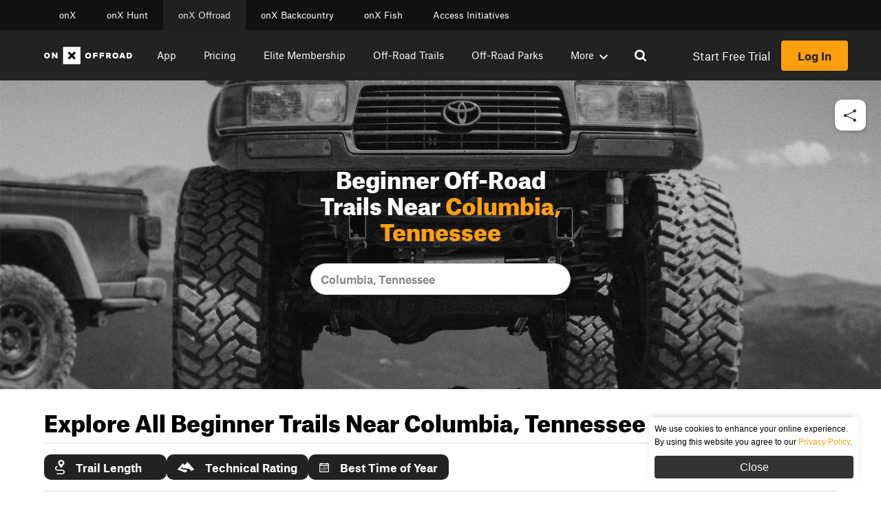

--- FILE ---
content_type: text/css; charset=utf-8
request_url: https://www.onxmaps.com/dist/offroad-trail-search-header/block.css?ver=00fa2cc8ef679676e75e
body_size: 173
content:
.onx-offroad-trail-search-header{display:flex;align-items:center;padding:2rem 0;min-height:450px;margin-left:calc(50% - 50vw);margin-right:calc(50% - 50vw);width:100%;max-width:100vw;background-size:cover;background-repeat:no-repeat;background-position:center}.onx-offroad-trail-search-header__wrapper{margin-left:calc(50% - 50vw);margin-right:calc(50% - 50vw);max-width:100vw}.onx-offroad-trail-search-header__inner{padding:0 4rem;max-width:1440px;width:100%;height:100%;margin:0 auto}.onx-offroad-trail-search-header__form{display:flex;flex-direction:column;justify-content:center;align-items:center;padding:2rem;width:100%;background-size:cover;background-repeat:no-repeat;background-position:bottom;max-width:450px;margin:0 auto;text-align:center}.onx-offroad-trail-search-header__form-title{color:#fff;font-size:2rem;margin:0 0 2rem;flex-grow:1;max-width:555px}.onx-offroad-trail-search-header__form-title span{color:#ff9f0e}.onx-offroad-trail-search-header__search-wrap{position:relative;margin-bottom:1rem;flex-grow:1;width:100%}.onx-offroad-trail-search-header__search-spinner{position:absolute;right:1rem;top:50%;transform:translateY(-50%)}.onx-offroad-trail-search-header__search-bar{position:relative;border-radius:0}.onx-offroad-trail-search-header__search-bar div{border-radius:32px;font-weight:500;text-align:left;padding:.1rem .25rem}.onx-offroad-trail-search-header__search-bar-input{width:100%;display:block;box-shadow:none}.onx-offroad-trail-search-header__search-bar-input input{padding:5px 0 !important}.onx-offroad-trail-search-header__search-bar-results{position:absolute;list-style:none;padding:0;margin:0;background-color:#fff;box-shadow:0 .25rem .3125rem rgba(0,0,0,.2),0 .4375rem .625rem rgba(0,0,0,.1411764706),0 .125rem 1rem rgba(0,0,0,.1215686275);top:100%;width:100%;z-index:10}.onx-offroad-trail-search-header__search-bar-results li{display:block;padding:.5rem;cursor:pointer}.onx-offroad-trail-search-header__search-bar-results li.selected{background-color:#f5f5f5}.onx-offroad-trail-search-header__search-bar-results li:hover{background-color:#f5f5f5}.onx-offroad-trail-search-header__results{position:absolute;top:100%;left:0;background-color:#fff;width:100%;max-width:354px;box-shadow:0 .25rem .3125rem rgba(0,0,0,.2),0 .4375rem .625rem rgba(0,0,0,.1411764706),0 .125rem 1rem rgba(0,0,0,.1215686275)}.onx-offroad-trail-search-header__result{padding:1rem}.onx-offroad-trail-search-header__result--not-found{display:block;padding:1rem;text-align:center}.onx-offroad-trail-search-header__result:hover{background-color:#eee;cursor:pointer}@media(max-width: 590px){.onx-offroad-trail-search-header__inner{padding:1rem 2rem}.onx-offroad-trail-search-header__form{padding:0}}@media(max-width: 925px){.onx-offroad-trail-search-header__form{flex-direction:column}.onx-offroad-trail-search-header__form-title{margin-bottom:2rem}.onx-offroad-trail-search-header__search-wrap{width:100%;max-width:100%}}


--- FILE ---
content_type: text/css; charset=utf-8
request_url: https://www.onxmaps.com/dist/offroad-trail-search-results/block.css?ver=e4b5edb571438ff2c047
body_size: 3114
content:
@keyframes slide{from{opacity:0;z-index:-1}to{opacity:1;z-index:1}}body.mobile-filter-open{overflow:hidden}.offroad-trail-search-results{margin:1rem 0}.offroad-trail-search-results__section-heading{font-weight:900;font-style:normal;font-stretch:normal;line-height:1.2em;margin:1rem 0;font-size:2rem}.offroad-trail-search-results__inner{padding:0 4rem;max-width:1440px;width:100%;margin:1.5rem auto 1rem}.offroad-trail-search-results__list{display:grid;grid-gap:1.5rem;grid-template-columns:repeat(3, 1fr)}@media screen and (max-width: 1150px){.offroad-trail-search-results__list{grid-template-columns:repeat(2, 1fr)}}@media screen and (max-width: 768px){.offroad-trail-search-results__list{grid-template-columns:repeat(1, 1fr)}}.offroad-trail-search-results__list--react .offroad-trail-search-results__list-container{min-height:700px;display:grid;grid-gap:1.5rem;grid-template-columns:repeat(3, 1fr)}@media screen and (max-width: 1150px){.offroad-trail-search-results__list--react .offroad-trail-search-results__list-container{grid-template-columns:repeat(2, 1fr)}}@media screen and (max-width: 768px){.offroad-trail-search-results__list--react .offroad-trail-search-results__list-container{grid-template-columns:repeat(1, 1fr)}}.offroad-trail-search-results__featured{display:grid;grid-gap:1.5rem;grid-template-columns:repeat(3, 1fr)}@media screen and (max-width: 1150px){.offroad-trail-search-results__featured{grid-template-columns:repeat(2, 1fr)}}@media screen and (max-width: 768px){.offroad-trail-search-results__featured{grid-template-columns:repeat(1, 1fr)}}.offroad-trail-search-results__result{display:flex;flex-direction:column;width:100%;min-width:325px;margin:1rem 0;padding:1rem;color:#333 !important;border-radius:5px;cursor:pointer}@media screen and (max-width: 768px){.offroad-trail-search-results__result{min-width:unset}}@media screen and (max-width: 650px){.offroad-trail-search-results__result{margin:0}}.offroad-trail-search-results__result:hover{background-color:#f5f5f5}.offroad-trail-search-results__result-name{font-weight:700;margin-bottom:1.5rem}.offroad-trail-search-results__result-image{width:100%;height:196px;border-radius:4px;background-color:#c4c4c4;background-size:cover;background-position:center;background-repeat:no-repeat}.offroad-trail-search-results__result img{width:100%;height:196px;border-radius:4px;background-color:#c4c4c4;object-fit:cover;background-position:center;background-repeat:no-repeat}.offroad-trail-search-results__result-meta{margin-bottom:1.5rem}.offroad-trail-search-results__result-meta-label{font-size:.75rem;color:#8b8b8b;margin-bottom:.5rem}.offroad-trail-search-results__result-meta-value{font-weight:700}.offroad-trail-search-results__result--dummy{visibility:hidden;height:0}.offroad-trail-search-results__rating-no{display:inline-flex;align-items:center;justify-content:center;margin-right:.4375rem;border-radius:99px;height:20px;width:20px;color:#fff;font-size:.75rem;border-color:red}.offroad-trail-search-results__rating-no--1{background-color:#84d401}.offroad-trail-search-results__rating-no--2{background-color:#6cbd04}.offroad-trail-search-results__rating-no--3{background-color:#8bb20d}.offroad-trail-search-results__rating-no--4{background-color:#c8ab1a}.offroad-trail-search-results__rating-no--5{background-color:#f6a520}.offroad-trail-search-results__rating-no--6{background-color:#f79f0e}.offroad-trail-search-results__rating-no--7{background-color:#f49301}.offroad-trail-search-results__rating-no--8{background-color:#e87301}.offroad-trail-search-results__rating-no--9{background-color:#e85601}.offroad-trail-search-results__rating-no--10{background-color:#c92800}.offroad-trail-search-results__no-results{font-weight:500;margin:2rem 0 3rem;text-align:center;padding:1rem;width:100%;border:1px solid #000;text-transform:uppercase;border-radius:15px;grid-column:1/span 3;letter-spacing:2px;align-items:center;justify-content:center;position:relative;display:flex;font-style:normal;font-family:"Atlas Typewriter Web",Roboto,Helvetica,Arial,sans-serif}@media screen and (max-width: 650px){.offroad-trail-search-results__no-results{justify-content:space-between;font-size:.8rem}}.offroad-trail-search-results__no-results svg{width:40px;position:absolute;left:1rem;top:5px}@media screen and (max-width: 650px){.offroad-trail-search-results__no-results svg{position:relative;left:0}}@media(min-width: 1225px){.offroad-trail-search-results__result{flex-basis:33%}}@media(max-width: 1040px){.offroad-trail-search-results__result{flex-basis:50%}}@media(max-width: 768px){.offroad-trail-search-results__result{flex-grow:1}.offroad-trail-search-results__result--dummy{margin:0;padding:0}}@media(max-width: 590px){.offroad-trail-search-results__inner{padding:0 2rem;justify-content:center}.offroad-trail-search-results__result{max-width:100%}}.offroad-trail-search-results__top-container span{color:#ff9f0e}.offroad-trail-search-results__filters-container{display:flex;justify-content:space-between;border-top:1px solid #d9d9d9;padding:1rem 0;border-bottom:1px solid #d9d9d9;margin-bottom:2rem;position:relative}@media screen and (max-width: 1150px){.offroad-trail-search-results__filters-container{flex-direction:column}}@media screen and (max-width: 650px){.offroad-trail-search-results__filters-container{border:none;padding:0}}@media screen and (max-width: 650px){.offroad-trail-search-results__filters-container{margin-bottom:1rem}}.offroad-trail-search-results__filters{display:flex;flex-wrap:wrap;grid-gap:.75rem}.offroad-trail-search-results__filters__mobile,.offroad-trail-search-results__filters__triggers{display:none}@media screen and (max-width: 650px){.offroad-trail-search-results__filters{display:none}.offroad-trail-search-results__filters__triggers{display:flex;justify-content:flex-end;grid-gap:1rem}.offroad-trail-search-results__filters__triggers svg{margin-right:5px}.offroad-trail-search-results__filters__triggers div{padding:.8rem 1rem;background-color:#252525;color:#fff;display:flex;justify-content:center;align-items:center;border-radius:3px;font-weight:500}.offroad-trail-search-results__filters__triggers div svg path{fill:#fff}.offroad-trail-search-results__filters__triggers div:hover{cursor:pointer}.offroad-trail-search-results__filters__mobile{position:fixed;bottom:0;left:0;width:101%;border-top-left-radius:25px;border-top-right-radius:25px;z-index:10;display:block;opacity:0;transition:all 200ms ease-in-out;transform:translateY(calc(100% + 1rem))}.offroad-trail-search-results__filters__mobile--active{transform:translateY(0);opacity:1;z-index:2147483647;overflow-y:scroll;max-height:90%}.offroad-trail-search-results__filters__inner{background-color:#333;padding:0;border-top-left-radius:25px;border-top-right-radius:25px;min-width:unset;border-bottom-left-radius:0;border-bottom-right-radius:0}.offroad-trail-search-results__filters__inner svg{margin:0 5px 0 0;width:20px;height:20px}.offroad-trail-search-results__filters__inner__label{background-color:#252525;padding:.75rem;display:flex;justify-content:flex-start;font-size:.9rem}.offroad-app .offroad-trail-search-results__filters__inner__label{color:#fff}.offroad-app .offroad-trail-search-results__filters__inner__label svg path{fill:#fff}.offroad-trail-search-results__filters__inner__label--tags{border-top-left-radius:25px;border-top-right-radius:25px}.offroad-trail-search-results__filters__inner__label--tech-rating,.offroad-trail-search-results__filters__inner__label--trail-length{display:flex;justify-content:space-between}.offroad-trail-search-results__filters__inner__label--tech-rating div,.offroad-trail-search-results__filters__inner__label--trail-length div{display:flex;align-items:center}.offroad-trail-search-results__filters__dropdown-sort-option.active{background-color:#ff9f0e}.offroad-trail-search-results__filters__dropdown{position:static;opacity:1;display:block;animation:none}.offroad-trail-search-results__filters__options{background-color:#333;color:#fff;box-shadow:none}.offroad-trail-search-results__filters__options--svg path{fill:#fff}.offroad-trail-search-results__filters__options div{padding:.75rem 1rem;border-bottom:1px solid #252525;font-weight:400;display:flex;align-items:center;justify-content:flex-start}.offroad-trail-search-results__filters__options div:last-child{border-radius:0}.offroad-trail-search-results__filters__options div:hover{background-color:#333}.offroad-trail-search-results__filters__options div.active{background-color:#ff9f0e}}@media screen and (max-width: 650px)and (max-width: 650px){.offroad-trail-search-results__filters__options div{font-size:.9rem}}@media screen and (max-width: 650px){.offroad-trail-search-results__filters__options button.active{background-color:#ff9f0e;color:#000}.offroad-trail-search-results__filters__buttons{display:grid;grid-template-columns:repeat(2, 1fr);grid-gap:2rem;padding:.75rem 1.5rem 1.5rem}.offroad-trail-search-results__filters__buttons button{padding:10px 19px;border:none;border-radius:3px;text-decoration:none}.offroad-trail-search-results__filters__clear{display:block;background-color:#fff;color:#000}.offroad-trail-search-results__filters__clear:hover{color:#000}.offroad-app .offroad-trail-search-results__filters__clear{background-color:#fff;color:#000}.offroad-trail-search-results__filters__apply{background-color:#ff9f0e}}.offroad-trail-search-results__filter{display:flex;background-color:#222;align-items:center;border-radius:10px;color:#fff;font-weight:bold;padding:.5rem 1rem;cursor:pointer;min-width:178px;position:relative}@media screen and (max-width: 768px){.offroad-trail-search-results__filter{width:48%}}@media screen and (max-width: 650px){.offroad-trail-search-results__filter{width:100%;border-radius:0;padding:0;max-width:unset;display:block}}.offroad-trail-search-results__filter svg{margin-right:1rem}.offroad-trail-search-results__filter__clear{background-color:rgba(0,0,0,0);padding:0}.offroad-trail-search-results__dropdown{cursor:pointer;position:absolute;top:3rem;left:0;opacity:0;z-index:0;animation:slide;animation-duration:150ms;animation-delay:150ms;animation-fill-mode:forwards;transition:all 100ms ease-in-out}@media screen and (max-width: 650px){.offroad-trail-search-results__dropdown{width:100%;position:relative;top:0}}.offroad-trail-search-results__dropdown__inner{border-radius:8px;box-shadow:0 4px 8px -2px rgba(0,0,0,.3);background:#fff}@media screen and (max-width: 650px){.offroad-trail-search-results__dropdown__inner{background:#333;border-radius:0;box-shadow:none}}.offroad-trail-search-results__dropdown__inner-one{max-height:255px;width:300px;padding:24px}@media screen and (max-width: 650px){.offroad-trail-search-results__dropdown__inner-one{width:100%}}@media screen and (max-width: 650px){.offroad-trail-search-results__dropdown__inner-one{padding:2px 24px 30px}}.offroad-trail-search-results__dropdown__container{display:flex;justify-content:space-between}@media screen and (max-width: 650px){.offroad-trail-search-results__dropdown__container{padding-top:.8rem}}.offroad-trail-search-results__dropdown__container span{font-size:16px;font-weight:700;color:#222}@media screen and (max-width: 650px){.offroad-trail-search-results__dropdown__container span{color:#fff;font-size:.9rem}}.offroad-trail-search-results__dropdown__container svg{margin:0}.offroad-trail-search-results__dropdown-technical-rating .offroad-trail-search-results__dropdown__container{color:#222}@media screen and (max-width: 650px){.offroad-trail-search-results__dropdown-technical-rating .offroad-trail-search-results__dropdown__container{display:none}}.offroad-trail-search-results__dropdown-technical-rating .offroad-trail-search-results__dropdown__container span{border:2px solid #222;border-radius:10px;padding:.5rem;min-width:45px;text-align:center;display:inline-block;margin-top:.5rem}@supports(-moz-appearance: none){.offroad-trail-search-results__dropdown-technical-rating input[type=range]{top:10px !important}}@supports(-moz-appearance: none){.offroad-trail-search-results__dropdown-trail-length input[type=range]{top:10px !important}}.offroad-trail-search-results__dropdown-trail-length input[type=range]::-moz-range-thumb{border:1px solid #ff9f0e !important;background:#ff9f0e !important;width:22px !important;height:22px !important}.offroad-trail-search-results__dropdown .range-value{position:absolute;top:17px;z-index:10001;pointer-events:none;cursor:grab;left:11px}.offroad-trail-search-results__dropdown .range-value span{width:24px;height:auto;text-align:center;color:#fff;font-size:12px;display:block;position:absolute;left:-10px;border-radius:6px}@supports(-moz-appearance: none){.offroad-trail-search-results__dropdown .range-value span{left:-9px}}.offroad-trail-search-results__dropdown-sort,.offroad-trail-search-results__dropdown-best-time{top:37px;width:100%}@media screen and (max-width: 650px){.offroad-trail-search-results__dropdown-sort,.offroad-trail-search-results__dropdown-best-time{top:0}.offroad-trail-search-results__dropdown-sort-options,.offroad-trail-search-results__dropdown-best-time-options{border:none;padding:0}}.offroad-trail-search-results__dropdown-sort-options,.offroad-trail-search-results__dropdown-best-time-options{top:4.6rem;left:0;width:100%;border-radius:8px;box-shadow:0 4px 8px -2px rgba(0,0,0,.3);background:#fff;z-index:1;color:#222}@media screen and (max-width: 650px){.offroad-trail-search-results__dropdown-sort-options,.offroad-trail-search-results__dropdown-best-time-options{background:#333;color:#fff;border-bottom:none !important;box-shadow:none;padding:0 !important}}.offroad-trail-search-results__dropdown-sort-option,.offroad-trail-search-results__dropdown-best-time-option{position:relative;padding:.8rem;width:100%;background-color:rgba(0,0,0,0);border:none;text-align:left;font-size:.9rem}.offroad-trail-search-results__dropdown-sort-option:first-child,.offroad-trail-search-results__dropdown-best-time-option:first-child{border-top-left-radius:8px;border-top-right-radius:8px}@media screen and (max-width: 650px){.offroad-trail-search-results__dropdown-sort-option:first-child,.offroad-trail-search-results__dropdown-best-time-option:first-child{border-radius:3px}}.offroad-trail-search-results__dropdown-sort-option:last-child,.offroad-trail-search-results__dropdown-best-time-option:last-child{border-bottom-left-radius:8px;border-bottom-right-radius:8px}@media screen and (max-width: 650px){.offroad-trail-search-results__dropdown-sort-option:last-child,.offroad-trail-search-results__dropdown-best-time-option:last-child{border-radius:3px}}.offroad-trail-search-results__dropdown-sort-option:hover,.offroad-trail-search-results__dropdown-best-time-option:hover{background-color:#f1f1f1}@media screen and (max-width: 650px){.offroad-trail-search-results__dropdown-sort-option:hover,.offroad-trail-search-results__dropdown-best-time-option:hover{background-color:#333}}@media screen and (max-width: 650px){.offroad-trail-search-results__dropdown-sort-option,.offroad-trail-search-results__dropdown-best-time-option{display:inline-block;margin:.35rem .35rem .35rem 0;border-radius:3px;padding:.65rem 1rem;line-height:1;text-align:center}}.offroad-trail-search-results__dropdown-best-time-option:first-child{border-top-left-radius:8px;border-top-right-radius:8px}@media screen and (max-width: 650px){.offroad-trail-search-results__dropdown-best-time-option:first-child{border-radius:3px}}.offroad-trail-search-results__dropdown-best-time-option:last-child{border-bottom-left-radius:8px;border-bottom-right-radius:8px}@media screen and (max-width: 650px){.offroad-trail-search-results__dropdown-best-time-option:last-child{border-radius:3px}}.offroad-trail-search-results__dropdown-best-time-option:hover{background-color:#f1f1f1}@media screen and (max-width: 650px){.offroad-trail-search-results__dropdown-best-time-option:hover{background-color:#333}}@media screen and (max-width: 650px){.offroad-trail-search-results__dropdown-best-time-option{display:inline-block;margin:.35rem .35rem .35rem 0;border:1px solid #ff9f0e;border-radius:3px;padding:.5rem .6rem;line-height:1;text-align:center}}@media screen and (max-width: 650px){.offroad-trail-search-results__dropdown-sort{top:0}.offroad-trail-search-results__dropdown-sort-options{padding:0}}.offroad-trail-search-results__dropdown-sort-option{position:relative;padding:.8rem;width:100%;background-color:rgba(0,0,0,0);text-align:left;font-size:.9rem;margin:0;display:flex;align-items:center}@media screen and (max-width: 650px){.offroad-trail-search-results__dropdown-sort-option{border-bottom:1px solid #252525}}.offroad-trail-search-results__dropdown-sort-option svg{margin-left:.5rem;width:20px;height:20px}@media screen and (max-width: 650px){.offroad-trail-search-results__dropdown-sort-option:first-child{border-radius:0}}@media screen and (max-width: 650px){.offroad-trail-search-results__dropdown-sort-option:last-child{border-radius:0}}@media screen and (max-width: 650px){.offroad-trail-search-results__dropdown-sort-option{border-radius:0;text-align:left}.offroad-trail-search-results__dropdown-sort-option.active{background-color:#ff9f0e !important;color:#000}.offroad-trail-search-results__dropdown-sort-option.active svg path{fill:#000}}.offroad-trail-search-results .active{background-color:#f1f1f1}.offroad-trail-search-results__slider{position:relative;padding:5px 0;border-radius:6px;touch-action:none;display:flex;align-items:center;height:24px;width:100%;margin-top:1rem;background-color:unset}@media screen and (max-width: 650px){.offroad-trail-search-results__slider{margin-top:0}}.offroad-trail-search-results__slider input{pointer-events:none;position:absolute;overflow:hidden;left:0;top:8px;width:100%;outline:none;height:30px;margin:0;padding:0}.offroad-trail-search-results__slider input::-webkit-slider-thumb{pointer-events:all;position:relative;z-index:1;outline:0}.offroad-trail-search-results__slider input::-moz-range-thumb{pointer-events:all;position:relative;z-index:10;appearance:none;width:9px}.offroad-trail-search-results__slider input::-moz-range-track{position:relative;z-index:-1;background-color:#000;border:0}.offroad-trail-search-results__slider input:last-of-type::-moz-range-track{appearance:none;background:none rgba(0,0,0,0);border:0}.offroad-trail-search-results__slider input[type=range]::-moz-focus-outer{border:0}.offroad-trail-search-results__slider input[type=range]{appearance:none;background:none}.offroad-trail-search-results__slider input[type=range]::-webkit-slider-runnable-track{height:10px;border:none;border-radius:3px;background:rgba(0,0,0,0)}.offroad-trail-search-results__slider input[type=range]::-ms-track{height:10px;background:rgba(0,0,0,0);border:none;border-radius:3px}.offroad-trail-search-results__slider input[type=range]::-moz-range-track{height:10px;background:rgba(0,0,0,0);border:none;border-radius:3px}.offroad-trail-search-results__slider input[type=range]::-webkit-slider-thumb{appearance:none;width:25px;height:25px;border-radius:50%;background:#ff9f0e;margin-top:-5px;position:relative;z-index:10000;border:1px solid #fff}.offroad-trail-search-results__slider input[type=range]::-ms-thumb{appearance:none;border:1px solid #fff;width:25px;height:25px;border-radius:50%;background:#222;margin-top:-5px;position:relative;z-index:10000}.offroad-trail-search-results__slider input[type=range]::-moz-range-thumb{appearance:none;border:1px solid #fff;width:25px;height:25px;border-radius:50%;background:#222;margin-top:-5px;position:relative;z-index:10000}.offroad-trail-search-results__slider input[type=range]:focus{outline:none}.offroad-trail-search-results__slider-full-range,.offroad-trail-search-results__slider-incl-range{width:100%;height:10px;left:0;top:21px;position:absolute;background:#ddd;border-radius:10px}.offroad-trail-search-results__slider-incl-range{background:#ff9f0e}.offroad-trail-search-results__slider-technical-rating{margin-top:0;padding:1.5rem 0;height:auto}.offroad-trail-search-results__slider-technical-rating-full-range,.offroad-trail-search-results__slider-technical-rating-incl-range{background:linear-gradient(88.81deg, #84d400 0.04%, #65b604 18.12%, #f5a623 42.57%, #f79900 62.95%, #c92800 99.24%);backdrop-filter:blur(40px)}.offroad-trail-search-results__slider-technical-rating input[type=range]{height:25px;top:17px}.offroad-trail-search-results__slider-technical-rating input[type=range]::-webkit-slider-thumb{cursor:pointer;width:20px;height:20px}.offroad-trail-search-results__slider-technical-rating input[type=range]::-ms-thumb{background:rgba(0,0,0,0);cursor:pointer}.offroad-trail-search-results__slider-technical-rating input[type=range]::-moz-range-thumb{background:rgba(0,0,0,0);cursor:pointer}.offroad-trail-search-results__slider-technical-rating--false input[type=range]::-webkit-slider-thumb,.offroad-trail-search-results__slider-technical-rating--0 input[type=range]::-webkit-slider-thumb{background:#84d401}.offroad-trail-search-results__slider-technical-rating--false input[type=range]::-ms-thumb,.offroad-trail-search-results__slider-technical-rating--0 input[type=range]::-ms-thumb{background:#84d401}.offroad-trail-search-results__slider-technical-rating--false input[type=range]::-moz-range-thumb,.offroad-trail-search-results__slider-technical-rating--0 input[type=range]::-moz-range-thumb{background:#84d401}.offroad-trail-search-results__slider-technical-rating--1 input[type=range]::-webkit-slider-thumb{background:#84d401}.offroad-trail-search-results__slider-technical-rating--1 input[type=range]::-ms-thumb{background:#84d401}.offroad-trail-search-results__slider-technical-rating--1 input[type=range]::-moz-range-thumb{background:#84d401}.offroad-trail-search-results__slider-technical-rating--2 input[type=range]::-webkit-slider-thumb{background:#6cbd04}.offroad-trail-search-results__slider-technical-rating--2 input[type=range]::-ms-thumb{background:#6cbd04}.offroad-trail-search-results__slider-technical-rating--2 input[type=range]::-moz-range-thumb{background:#6cbd04}.offroad-trail-search-results__slider-technical-rating--3 input[type=range]::-webkit-slider-thumb{background:#8bb20d}.offroad-trail-search-results__slider-technical-rating--3 input[type=range]::-ms-thumb{background:#8bb20d}.offroad-trail-search-results__slider-technical-rating--3 input[type=range]::-moz-range-thumb{background:#8bb20d}.offroad-trail-search-results__slider-technical-rating--4 input[type=range]::-webkit-slider-thumb{background:#c8ab1a}.offroad-trail-search-results__slider-technical-rating--4 input[type=range]::-ms-thumb{background:#c8ab1a}.offroad-trail-search-results__slider-technical-rating--4 input[type=range]::-moz-range-thumb{background:#c8ab1a}.offroad-trail-search-results__slider-technical-rating--5 input[type=range]::-webkit-slider-thumb{background:#f6a520}.offroad-trail-search-results__slider-technical-rating--5 input[type=range]::-ms-thumb{background:#f6a520}.offroad-trail-search-results__slider-technical-rating--5 input[type=range]::-moz-range-thumb{background:#f6a520}.offroad-trail-search-results__slider-technical-rating--6 input[type=range]::-webkit-slider-thumb{background:#f79f0e}.offroad-trail-search-results__slider-technical-rating--6 input[type=range]::-ms-thumb{background:#f79f0e}.offroad-trail-search-results__slider-technical-rating--6 input[type=range]::-moz-range-thumb{background:#f79f0e}.offroad-trail-search-results__slider-technical-rating--7 input[type=range]::-webkit-slider-thumb{background:#f49301}.offroad-trail-search-results__slider-technical-rating--7 input[type=range]::-ms-thumb{background:#f49301}.offroad-trail-search-results__slider-technical-rating--7 input[type=range]::-moz-range-thumb{background:#f49301}.offroad-trail-search-results__slider-technical-rating--8 input[type=range]::-webkit-slider-thumb{background:#e87301}.offroad-trail-search-results__slider-technical-rating--8 input[type=range]::-ms-thumb{background:#e87301}.offroad-trail-search-results__slider-technical-rating--8 input[type=range]::-moz-range-thumb{background:#e87301}.offroad-trail-search-results__slider-technical-rating--8 .range-value span{left:-12px}.offroad-trail-search-results__slider-technical-rating--9 input[type=range]::-webkit-slider-thumb{background:#e85601}.offroad-trail-search-results__slider-technical-rating--9 input[type=range]::-ms-thumb{background:#e85601}.offroad-trail-search-results__slider-technical-rating--9 input[type=range]::-moz-range-thumb{background:#e85601}.offroad-trail-search-results__slider-technical-rating--9 .range-value span{left:-12px}.offroad-trail-search-results__slider-technical-rating--10 input[type=range]::-webkit-slider-thumb{background:#c92800}.offroad-trail-search-results__slider-technical-rating--10 input[type=range]::-ms-thumb{background:#c92800}.offroad-trail-search-results__slider-technical-rating--10 input[type=range]::-moz-range-thumb{background:#c92800}.offroad-trail-search-results__slider-technical-rating--10 .range-value span{left:-12px}.offroad-trail-search-results__buttons{padding:12px 16px;border-top:1px solid #dbdad2;border-bottom-left-radius:8px;border-bottom-right-radius:8px}@media screen and (max-width: 650px){.offroad-trail-search-results__buttons{display:none}}.offroad-trail-search-results__buttons__container{display:flex;flex-direction:row;align-items:center;grid-gap:8px;gap:8px;justify-content:flex-end;width:100%}.offroad-trail-search-results__buttons-trails{border-radius:9999px;border:2px solid rgba(0,0,0,0);cursor:pointer;transition:all .2s ease-out;font-size:13px;font-weight:700;line-height:1.5;height:32px;padding:0 16px;border-color:#ff9f0e;background-color:#ff9f0e;width:auto;color:#222}.offroad-trail-search-results__trail-length{position:relative}@media screen and (max-width: 650px){.offroad-trail-search-results-sort{display:none}}.offroad-trail-search-results-sort svg{margin-right:.85rem}@media screen and (max-width: 1150px){.offroad-trail-search-results-sort{margin-top:.75rem;width:48%}}@media screen and (max-width: 650px){.offroad-trail-search-results-sort{margin-top:0;margin-bottom:.75rem;width:100%}}.offroad-trail-search-results #clear-filters{background-color:rgba(0,0,0,0);color:#777;border:none;text-decoration:underline}.offroad-trail-search-results #clear-filters:hover{color:#ff9f0e}


--- FILE ---
content_type: text/css; charset=utf-8
request_url: https://www.onxmaps.com/dist/fonts.css?ver=6.7
body_size: -15
content:
@font-face{font-family:"Atlas Grotesk Web";src:url("https://www.onxmaps.com/assets/fonts/AtlasGrotesk-BlackItalic-Web.eot");src:url("https://www.onxmaps.com/assets/fonts/AtlasGrotesk-BlackItalic-Web.eot?#iefix") format("embedded-opentype"),url("https://www.onxmaps.com/assets/fonts/AtlasGrotesk-BlackItalic-Web.woff2") format("woff2"),url("https://www.onxmaps.com/assets/fonts/AtlasGrotesk-BlackItalic-Web.woff") format("woff");font-weight:900;font-style:italic;font-stretch:normal;font-display:swap}@font-face{font-family:"Atlas Grotesk Web";src:url("https://www.onxmaps.com/assets/fonts/AtlasGrotesk-Black-Web.eot");src:url("https://www.onxmaps.com/assets/fonts/AtlasGrotesk-Black-Web.eot?#iefix") format("embedded-opentype"),url("https://www.onxmaps.com/assets/fonts/AtlasGrotesk-Black-Web.woff2") format("woff2"),url("https://www.onxmaps.com/assets/fonts/AtlasGrotesk-Black-Web.woff") format("woff");font-weight:900;font-style:normal;font-stretch:normal;font-display:swap}@font-face{font-family:"Atlas Grotesk Web";src:url("https://www.onxmaps.com/assets/fonts/AtlasGrotesk-BoldItalic-Web.eot");src:url("https://www.onxmaps.com/assets/fonts/AtlasGrotesk-BoldItalic-Web.eot?#iefix") format("embedded-opentype"),url("https://www.onxmaps.com/assets/fonts/AtlasGrotesk-BoldItalic-Web.woff2") format("woff2"),url("https://www.onxmaps.com/assets/fonts/AtlasGrotesk-BoldItalic-Web.woff") format("woff");font-weight:700;font-style:italic;font-stretch:normal;font-display:swap}@font-face{font-family:"Atlas Grotesk Web";src:url("https://www.onxmaps.com/assets/fonts/AtlasGrotesk-Bold-Web.eot");src:url("https://www.onxmaps.com/assets/fonts/AtlasGrotesk-Bold-Web.eot?#iefix") format("embedded-opentype"),url("https://www.onxmaps.com/assets/fonts/AtlasGrotesk-Bold-Web.woff2") format("woff2"),url("https://www.onxmaps.com/assets/fonts/AtlasGrotesk-Bold-Web.woff") format("woff");font-weight:700;font-style:normal;font-stretch:normal;font-display:swap}@font-face{font-family:"Atlas Grotesk Web";src:url("https://www.onxmaps.com/assets/fonts/AtlasGrotesk-MediumItalic-Web.eot");src:url("https://www.onxmaps.com/assets/fonts/AtlasGrotesk-MediumItalic-Web.eot?#iefix") format("embedded-opentype"),url("https://www.onxmaps.com/assets/fonts/AtlasGrotesk-MediumItalic-Web.woff2") format("woff2"),url("https://www.onxmaps.com/assets/fonts/AtlasGrotesk-MediumItalic-Web.woff") format("woff");font-weight:500;font-style:italic;font-stretch:normal;font-display:swap}@font-face{font-family:"Atlas Grotesk Web";src:url("https://www.onxmaps.com/assets/fonts/AtlasGrotesk-Medium-Web.eot");src:url("https://www.onxmaps.com/assets/fonts/AtlasGrotesk-Medium-Web.eot?#iefix") format("embedded-opentype"),url("https://www.onxmaps.com/assets/fonts/AtlasGrotesk-Medium-Web.woff2") format("woff2"),url("https://www.onxmaps.com/assets/fonts/AtlasGrotesk-Medium-Web.woff") format("woff");font-weight:500;font-style:normal;font-stretch:normal;font-display:swap}@font-face{font-family:"Atlas Grotesk Web";src:url("https://www.onxmaps.com/assets/fonts/AtlasGrotesk-RegularItalic-Web.eot");src:url("https://www.onxmaps.com/assets/fonts/AtlasGrotesk-RegularItalic-Web.eot?#iefix") format("embedded-opentype"),url("https://www.onxmaps.com/assets/fonts/AtlasGrotesk-RegularItalic-Web.woff2") format("woff2"),url("https://www.onxmaps.com/assets/fonts/AtlasGrotesk-RegularItalic-Web.woff") format("woff");font-weight:400;font-style:italic;font-stretch:normal;font-display:swap}@font-face{font-family:"Atlas Grotesk Web";src:url("https://www.onxmaps.com/assets/fonts/AtlasGrotesk-Regular-Web.eot");src:url("https://www.onxmaps.com/assets/fonts/AtlasGrotesk-Regular-Web.eot?#iefix") format("embedded-opentype"),url("https://www.onxmaps.com/assets/fonts/AtlasGrotesk-Regular-Web.woff2") format("woff2"),url("https://www.onxmaps.com/assets/fonts/AtlasGrotesk-Regular-Web.woff") format("woff");font-weight:400;font-style:normal;font-stretch:normal;font-display:swap}@font-face{font-family:"Atlas Grotesk Web";src:url("https://www.onxmaps.com/assets/fonts/AtlasGrotesk-LightItalic-Web.eot");src:url("https://www.onxmaps.com/assets/fonts/AtlasGrotesk-LightItalic-Web.eot?#iefix") format("embedded-opentype"),url("https://www.onxmaps.com/assets/fonts/AtlasGrotesk-LightItalic-Web.woff2") format("woff2"),url("https://www.onxmaps.com/assets/fonts/AtlasGrotesk-LightItalic-Web.woff") format("woff");font-weight:300;font-style:italic;font-stretch:normal;font-display:swap}@font-face{font-family:"Atlas Grotesk Web";src:url("https://www.onxmaps.com/assets/fonts/AtlasGrotesk-Light-Web.eot");src:url("https://www.onxmaps.com/assets/fonts/AtlasGrotesk-Light-Web.eot?#iefix") format("embedded-opentype"),url("https://www.onxmaps.com/assets/fonts/AtlasGrotesk-Light-Web.woff2") format("woff2"),url("https://www.onxmaps.com/assets/fonts/AtlasGrotesk-Light-Web.woff") format("woff");font-weight:300;font-style:normal;font-stretch:normal;font-display:swap}@font-face{font-family:"Atlas Grotesk Web";src:url("https://www.onxmaps.com/assets/fonts/AtlasGrotesk-ThinItalic-Web.eot");src:url("https://www.onxmaps.com/assets/fonts/AtlasGrotesk-ThinItalic-Web.eot?#iefix") format("embedded-opentype"),url("https://www.onxmaps.com/assets/fonts/AtlasGrotesk-ThinItalic-Web.woff2") format("woff2"),url("https://www.onxmaps.com/assets/fonts/AtlasGrotesk-ThinItalic-Web.woff") format("woff");font-weight:100;font-style:italic;font-stretch:normal;font-display:swap}@font-face{font-family:"Atlas Grotesk Web";src:url("https://www.onxmaps.com/assets/fonts/AtlasGrotesk-Thin-Web.eot");src:url("https://www.onxmaps.com/assets/fonts/AtlasGrotesk-Thin-Web.eot?#iefix") format("embedded-opentype"),url("https://www.onxmaps.com/assets/fonts/AtlasGrotesk-Thin-Web.woff2") format("woff2"),url("https://www.onxmaps.com/assets/fonts/AtlasGrotesk-Thin-Web.woff") format("woff");font-weight:100;font-style:normal;font-stretch:normal;font-display:swap}@font-face{font-family:"Atlas Typewriter Web";src:url("https://www.onxmaps.com/assets/fonts/AtlasTypewriter-BlackItalic-Web.eot");src:url("https://www.onxmaps.com/assets/fonts/AtlasTypewriter-BlackItalic-Web.eot?#iefix") format("embedded-opentype"),url("https://www.onxmaps.com/assets/fonts/AtlasTypewriter-BlackItalic-Web.woff2") format("woff2"),url("https://www.onxmaps.com/assets/fonts/AtlasTypewriter-BlackItalic-Web.woff") format("woff");font-weight:900;font-style:italic;font-stretch:normal;font-display:swap}@font-face{font-family:"Atlas Typewriter Web";src:url("https://www.onxmaps.com/assets/fonts/AtlasTypewriter-Medium-Web.eot");src:url("https://www.onxmaps.com/assets/fonts/AtlasTypewriter-Medium-Web.eot?#iefix") format("embedded-opentype"),url("https://www.onxmaps.com/assets/fonts/AtlasTypewriter-Medium-Web.woff2") format("woff2"),url("https://www.onxmaps.com/assets/fonts/AtlasTypewriter-Medium-Web.woff") format("woff");font-weight:500;font-style:normal;font-stretch:normal;font-display:swap}@font-face{font-family:"Montefiore Condensed Regular";src:url("https://www.onxmaps.com/assets/fonts/montefiore-condensed-regular.eot");src:url("https://www.onxmaps.com/assets/fonts/montefiore-condensed-regular.eot?#iefix") format("embedded-opentype"),url("https://www.onxmaps.com/assets/fonts/montefiore-condensed-regular.woff") format("woff"),url("https://www.onxmaps.com/assets/fonts/montefiore-condensed-regular.woff2") format("woff2"),url("https://www.onxmaps.com/assets/fonts/montefiore-condensed-regular.ttf") format("truetype");font-weight:normal;font-style:normal;font-display:swap}@font-face{font-family:"Montefiore Bold Condensed";src:url("https://www.onxmaps.com/assets/fonts/Montefiore-BoldCondensed.eot");src:url("https://www.onxmaps.com/assets/fonts/Montefiore-BoldCondensed.eot?#iefix") format("embedded-opentype"),url("https://www.onxmaps.com/assets/fonts/Montefiore-BoldCondensed.woff") format("woff"),url("https://www.onxmaps.com/assets/fonts/Montefiore-BoldCondensed.woff2") format("woff2"),url("https://www.onxmaps.com/assets/fonts/Montefiore-BoldCondensed.ttf") format("truetype");font-weight:normal;font-style:normal;font-display:swap}


--- FILE ---
content_type: text/css; charset=utf-8
request_url: https://www.onxmaps.com/dist/core.css?ver=a8e4fd6ce695623ab7b7
body_size: 4514
content:
/*! normalize.css v3.0.3 | MIT License | github.com/necolas/normalize.css */html{font-family:sans-serif;text-size-adjust:100%}body{margin:0}article,aside,details,figcaption,figure,footer,header,hgroup,main,menu,nav,section,summary{display:block}audio,canvas,progress,video{display:inline-block;vertical-align:baseline}audio:not([controls]){display:none;height:0}[hidden],template{display:none}a{background-color:rgba(0,0,0,0)}a:active,a:hover{outline:0}abbr[title]{border-bottom:1px dotted}b,strong{font-weight:bold}dfn{font-style:italic}h1{font-size:2em;margin:.67em 0}mark{background:#ff0;color:#000}small{font-size:80%}sub,sup{font-size:75%;line-height:0;position:relative;vertical-align:baseline}sup{top:-0.5em}sub{bottom:-0.25em}img{border:0}svg:not(:root){overflow:hidden}figure{margin:1em 0}hr{box-sizing:content-box;height:0}pre{overflow:auto}code,kbd,pre,samp{font-family:monospace;font-size:1em}button,input,optgroup,select,textarea{color:inherit;font:inherit;margin:0}button{overflow:visible}button,select{text-transform:none}button,html input[type=button],input[type=reset],input[type=submit]{appearance:button;cursor:pointer}button[disabled],html input[disabled]{cursor:default}button::-moz-focus-inner,input::-moz-focus-inner{border:0;padding:0}input{line-height:normal}input[type=checkbox],input[type=radio]{box-sizing:border-box;padding:0}input[type=number]::-webkit-inner-spin-button,input[type=number]::-webkit-outer-spin-button{height:auto}input[type=search]{appearance:textfield;box-sizing:content-box}input[type=search]::-webkit-search-cancel-button,input[type=search]::-webkit-search-decoration{appearance:none}fieldset{border:1px solid silver;margin:0 2px;padding:.35em .625em .75em}legend{border:0;padding:0}textarea{overflow:auto}optgroup{font-weight:bold}table{border-collapse:collapse;border-spacing:0}td,th{padding:0}*,*::before,*::after{box-sizing:inherit}html{height:100%;box-sizing:border-box;font-size:16px;scroll-behavior:smooth}body{min-width:320px;height:100%;font-family:"Atlas Grotesk Web",Roboto,Helvetica,Arial,sans-serif;font-weight:400;font-style:normal;font-stretch:normal;font-size:16px;font-feature-settings:"liga","kern";overflow-x:hidden;-webkit-font-smoothing:antialiased;-moz-osx-font-smoothing:grayscale;width:100%;padding:0;margin:0;background:#fff}#container{display:flex;flex-direction:column;min-height:100vh}footer{flex-grow:1}h1,h2,h3,h4,h5,h6,p,a,blockquote{text-rendering:optimizelegibility}h1,h2,h3,h4,h5,h6{font-family:"Atlas Grotesk Web",Roboto,Helvetica,Arial,sans-serif;font-weight:900;font-style:normal;font-stretch:normal;font-size:1.25rem;line-height:1.2em;margin:1rem 0;scroll-margin-top:140px}h1 strong,h2 strong,h3 strong,h4 strong,h5 strong,h6 strong{font-weight:900}@media screen and (max-width: 480px){h1,h2,h3,h4,h5,h6{font-size:1rem}}h1{font-size:2.5rem;margin:.5rem 0}@media screen and (max-width: 480px){h1{font-size:2rem}}h2{font-size:2rem}@media screen and (max-width: 480px){h2{font-size:1.75rem}}h3{font-size:1.5rem}@media screen and (max-width: 480px){h3{font-size:1.5rem}}ul,ol{font-size:1rem;margin:1rem 0}ul ul,ul ol,ol ul,ol ol{margin:.5rem 0}li{word-break:break-word;margin:.5rem 0;line-height:1.6rem}a{transition:color 250ms ease-in-out;color:#f30;text-decoration:none}a:hover{text-decoration:none;color:#cc2900}p{font-size:1rem;line-height:1.6em;margin:1rem 0}p .big{line-height:1.6em}p a{color:inherit;text-decoration:underline}.hunt-app p a{text-decoration:none}.offroad-app p a{text-decoration:none}.backcountry-app p a{text-decoration:none}.fish-app p a{text-decoration:none}p a:hover{color:inherit;text-decoration:none}li p a{text-decoration:none}span.big{font-size:1.5em}mark{color:#777;background-color:rgba(0,0,0,0)}img,embed{padding:0;max-width:100%;height:auto}input[type=submit]{cursor:pointer;padding:20px 30px;border-width:2px;border-style:solid;border-radius:5px;font-size:18px;text-align:center}@media screen and (max-width: 767px){input[type=submit]{padding:15px 25px;font-size:15px}}.hunt-app mark{color:#f30}.hunt-app a{color:#f30}.hunt-app a:hover{color:#cc2900}.offroad-app mark{color:#ff9f0e}.offroad-app a{color:#ff9f0e}.offroad-app a:hover{color:#da8300}.backcountry-app mark{color:#087aff}.backcountry-app a{color:#087aff}.backcountry-app a:hover{color:#0062d4}.fish-app mark{color:#7dad21}.fish-app a{color:#7dad21}.fish-app a:hover{color:#5e8219}.footer{max-width:100vw;overflow:hidden;width:100%;padding:100px 0 30px;background-color:#111;display:flex;flex-wrap:wrap;justify-content:center}.footer ul{list-style:none;padding:0;margin:0}.footer li{list-style:none;padding:0;margin:0}.footer__inner{max-width:1440px;padding:0 4rem}@media screen and (max-width: 480px){.footer__inner{padding:0 2rem}}.footer__wrapper{display:flex;flex-wrap:wrap;justify-content:center}.footer__links{flex-basis:400px;flex-grow:1;margin-bottom:1rem}.footer__links ul{margin:0;column-count:4;column-gap:1rem}@media screen and (max-width: 1000px){.footer__links ul{column-count:2}}.footer__links ul li{display:inline-block;width:100%;padding-bottom:12px;margin-right:1px}.footer__links a{font-size:.8rem;color:#ddd;transition:color .15s ease-in-out}.footer__links a:hover{color:#fff}.footer__logo{display:flex;align-items:center;justify-content:center;flex-direction:row;flex-basis:200px;margin-bottom:1rem}@media screen and (min-width: 667px){.footer__logo{flex-direction:column}}.footer__logo a{display:block;width:100%;text-align:center;opacity:.75;transition:color 250ms ease-in-out;margin:10px 0 .75rem}.footer__logo a img{height:100%;width:84px}.footer__logo a:hover{opacity:1}.footer__social-legal{color:#ddd;font-size:.75rem;display:flex;flex-wrap:wrap;align-items:center}.footer__social-legal a{color:#ddd;padding:.5rem .75rem;transition:color 250ms ease-in-out}.footer__social-legal a:hover{color:#fff}.footer__social-legal svg{width:auto;height:1rem}.footer__social-legal .copyright{white-space:nowrap}.footer__social-legal .social-links{margin-bottom:0}@media(max-width: 480px){.footer__social-legal{justify-content:center}.footer__social-legal .footer__legal{display:flex}.footer__social-legal .footer__legal a{padding:0 .25rem}.footer__social-legal .footer__social{margin-right:0;margin-bottom:1rem}}.footer__social{margin-right:1rem}body.home .standard-page__footer{margin-bottom:0}body.home .standard-page__content{margin-bottom:0}.archive-header{position:relative;display:flex;flex-direction:column;align-items:center;justify-content:center;width:100%;padding:3rem 1rem;background-size:cover;background-position:center center;background-color:#f8f8f8;color:#333}.archive-header h1{font-size:4rem;text-align:center}.archive-header__inner{max-width:900px;margin:0 auto}.archive-posts{display:flex;flex-wrap:wrap}.archive-post{display:flex;flex-direction:column;flex-basis:480px;flex-grow:1;flex-shrink:1;margin:0 30px 60px;position:relative}.archive-post--dummy{margin:0 30px}.archive-post__wrapper{cursor:pointer}.archive-post__background{position:relative;display:block;width:100%;padding-top:66%;background-size:cover;background-position:center center;background-color:#f8f8f8}.archive-post__overlay{opacity:0;position:absolute;width:100%;background-color:rgba(240,240,240,.71);height:100%;display:flex;justify-content:center;align-items:center;top:0;transition:opacity .4s ease-in-out}.archive-post__overlay:hover{opacity:1}.archive-post__overlay-text{color:#000;font-weight:bold;border-bottom:4px #000 solid;padding-bottom:10px;text-align:center;font-size:1.6rem}.archive-post__category{position:absolute;top:1rem;right:1rem}.archive-post__category a{padding:5px 10px;background-color:#f9f9f9;color:#f30;border-radius:5px;font-weight:600;font-size:15px}.archive-post__category a:hover{background-color:#f30;color:#f9f9f9}.archive-post__info{padding:10px 0;line-height:1.5rem;font-size:20px}.archive-post__info h2{font-size:2.4rem;color:#222}.archive__header{margin-bottom:70px}.archive__content{margin:0 auto;padding:0 100px 100px}@media screen and (max-width: 768px){.archive__content{padding:0}}.single-header{position:relative;display:flex;flex-direction:column;align-items:center;justify-content:center;width:100%;height:600px;max-height:60vh;background-size:cover;background-position:center center;background-color:#f8f8f8;color:#fff;transition:color 250ms ease-in-out}@media screen and (max-width: 768px){.single-header{max-height:45vh}}@media screen and (max-width: 480px){.single-header{max-height:30vh}}.single-post-meta{display:flex;margin:0 -0.5rem}.single-post-meta__item{padding:0 .5rem;border-right:1px solid #777;font-weight:500}.single-post-meta__item:last-child{border:none}.single-post-meta__item .post-meta-terms__item{font-weight:500}.single-post-breadcrumbs{display:flex;justify-content:center;max-width:100vw}.single-post-breadcrumbs__inner{position:relative;display:flex;flex-direction:row;align-items:center;margin:0 auto;width:100%;max-width:1440px}.single-post-breadcrumbs__nav{display:flex;flex-wrap:wrap;margin:0;padding:0;font-size:.8rem}.single-post-breadcrumbs__nav li{margin:0;padding:.5rem .5rem .5rem 0;display:inline-block}.single-post-breadcrumbs__nav li a{color:#fff}.single-post-breadcrumbs__nav li::after{content:"•";color:#000;margin-left:.5rem}.single-post-breadcrumbs__nav li:last-child{color:#999}.single-post-breadcrumbs__nav li:last-child::after{display:none}.single-related-posts{margin-left:calc(50% - 50vw);margin-right:calc(50% - 50vw);max-width:100vw;display:flex;justify-content:center}.single-related-posts__posts{width:100%;max-width:840px;display:flex;justify-content:center;flex-wrap:wrap}.single-related-posts__post{display:flex;justify-content:center;flex-direction:column;padding:1rem;flex-wrap:wrap;margin:0 1rem 1rem;background-color:#f8f8f8;flex-basis:300px;max-width:400px;flex-grow:1;transition:background-color 250ms ease-in-out}.single-related-posts__post:hover{background-color:#e8e8e8}.single-related-posts__post-img{background-size:cover;background-position:center center;height:200px;width:100%;flex-grow:1}.single-related-posts__post-info{flex-grow:1;padding:.5rem}.single-related-posts__post-category{font-size:.75rem;font-weight:600}.onx-app .single-related-posts__post-category{color:#000}.single-related-posts__post-title{font-size:1rem;font-weight:bold;color:#222}.author-signature{display:flex;align-items:flex-start;flex-wrap:wrap;margin:0 -0.5rem 70px}.author-signature__avatar{margin:0 .5rem;padding-top:1.5rem;flex-basis:96px;flex-grow:0}.author-signature__info{margin:0 .5rem;flex-basis:300px;flex-grow:1}.author-signature__info h3{font-size:1.2rem}.single-post article p a,.single-post article li a{color:#222;text-decoration:underline}.single-post-header{margin-bottom:3em}.single-post-heading{text-align:center;margin:2rem 0}.standard-page-header{position:relative;display:flex;flex-direction:column;justify-content:flex-end;width:100%;max-width:100vw;max-height:60vh;margin-bottom:1rem}.standard-page-header h1{margin-bottom:0}.standard-page-header--is-dark{color:#fff}.standard-page-header--with-bg{height:600px;background-position:center;background-size:cover;margin-bottom:2rem}@media screen and (max-width: 768px){.standard-page-header--with-bg{max-height:45vh}}@media screen and (max-width: 480px){.standard-page-header--with-bg{max-height:30vh}}@media screen and (min-width: 768px){.standard-page-header--height-full{height:calc(100vh - 80px);max-height:100vh}}.standard-page-header__wrapper{display:block;width:100%}.standard-page-header__content{margin:0 auto;width:100%;max-width:900px;padding:2rem 4rem 0;margin-bottom:1rem}@media screen and (max-width: 480px){.standard-page-header__content{padding:2rem 2rem 0}}.reduced-navigation{background-color:#2d2c2a;padding:1rem;border-bottom:1px solid #3c3c3c}.reduced-navigation__inner{display:flex;justify-content:space-between;align-items:center;max-width:1440px;margin:0 auto}.reduced-navigation__toggle{display:flex;align-items:center;justify-content:flex-start;height:100%;cursor:pointer}.reduced-navigation__toggle svg{height:2rem;flex-grow:1;align-self:center}.reduced-navigation .button{font-weight:bold;flex-shrink:0;text-decoration:none;color:var(--app-text-color);padding:.75rem 1.5rem;line-height:1.2em;border:2px solid var(--app-color);border-radius:5px;background-color:var(--app-color);text-align:center;transition:background-color 250ms ease-in-out}.reduced-navigation .button:hover{color:var(--app-text-color);background-color:var(--app-color-hover)}.standard-page__header{margin-bottom:1rem}.standard-page__content{margin:0 auto;padding:0 4rem;max-width:900px;text-rendering:optimizelegibility}@media screen and (max-width: 480px){.standard-page__content{padding:0 2rem}}.standard-page__footer{margin:0 auto;max-width:900px;margin-bottom:0}.single-learn .standard-page{color:#222}.single-learn .standard-page .standard-page__content{max-width:1440px}@media screen and (max-width: 768px){.single-learn .standard-page .standard-page__content{padding:0 1.25rem}}.single-learn .standard-page .onx-image{padding:0}.single-learn .standard-page .onx-image figure{margin:0}.single-learn .standard-page h1,.single-learn .standard-page h2,.single-learn .standard-page h3,.single-learn .standard-page h4,.single-learn .standard-page h5,.single-learn .standard-page h6{font-weight:700}.single-learn .standard-page .video-playlist{margin-top:2rem;margin-bottom:2rem}.single-learn .standard-page .video-playlist__title-mobile{text-align:left;padding-left:1.25rem}body.blur #container{background-color:#222}body.blur #content{background-color:#fff}body.blur .navigation-bar,body.blur #content,body.blur #container>footer{filter:blur(10px)}body.menu-open{overflow:hidden;position:fixed}.grecaptcha-badge{visibility:hidden}.page-404{margin:0;margin-left:calc(-50vw + 50%);margin-right:calc(-50vw + 50%);max-width:100vw;min-height:100vh;height:calc(100% - 80px);background-repeat:no-repeat;background-size:cover;display:flex;justify-content:center;align-items:center}.page-404__content{flex-grow:1;max-width:1200px;margin:0 auto}.page-404__content p{color:#fff}.page-404__content h2{color:#fff;font-size:3rem;margin-bottom:2rem;max-width:600px}.page-404__content-inner{max-width:600px}.page-404 .onx-buttons{margin:1rem 0}.page-404 .onx-buttons .onx-button{margin:0}@media(max-width: 1200px){.page-404{padding:0 2rem}}.onx-button{display:inline-flex;justify-content:center;align-items:center;margin:0 .5rem .5rem;cursor:pointer}.onx-button a,.onx-button button{font-weight:bold;flex-shrink:0;text-decoration:none;color:var(--app-text-color);padding:.75rem 1.5rem;line-height:1.2em;border:2px solid var(--app-color);border-radius:5px;background-color:var(--app-color);text-align:center;transition:background-color 250ms ease-in-out}.onx-button a small,.onx-button button small{font-size:.75em;font-weight:normal}.onx-button a:hover,.onx-button button:hover{color:var(--app-text-color);background-color:var(--app-color-hover)}.onx-button--outline a,.onx-button--outline button{color:var(--app-secondary-text);border:2px solid var(--app-secondary-color);background-color:#fafafa}.onx-button--outline a:hover,.onx-button--outline button:hover{color:var(--app-secondary-text);background-color:#f3f3f3}.onx-button--outline-transparent a,.onx-button--outline-transparent button{color:var(--app-secondary-text);border:2px solid var(--app-secondary-color);background-color:rgba(0,0,0,0)}.onx-button--outline-transparent a:hover,.onx-button--outline-transparent button:hover{color:var(--app-text-color);background-color:var(--app-color-hover)}.onx-button--transparent-white a,.onx-button--transparent-white button{background-color:rgba(0,0,0,0);border-color:#fff;color:#fff}.onx-button--transparent-white a:hover,.onx-button--transparent-white button:hover{background-color:rgba(0,0,0,.5);color:#fff}.hunt-app{--app-color: #f30;--app-text-color: #fff;--app-secondary-color: #f30;--app-secondary-text: #f30;--app-color-hover: #cc2900}.offroad-app{--app-color: #ff9f0e;--app-text-color: #222;--app-secondary-color: #222;--app-secondary-text: #222;--app-color-hover: #ffb341}.backcountry-app{--app-color: #087aff;--app-text-color: #fff;--app-secondary-color: #087aff;--app-secondary-text: #087aff;--app-color-hover: #0062d4}.fish-app{--app-color: #7dad21;--app-text-color: #fff;--app-secondary-color: #7dad21;--app-secondary-text: #7dad21;--app-color-hover: #5e8219}.onx-app{--app-color: #222;--app-text-color: #fff;--app-secondary-color: #bdbdbd;--app-secondary-text: #222;--app-color-hover: #090909}.onx-buttons--hunt{--app-color: #f30;--app-text-color: #fff;--app-secondary-color: #f30;--app-secondary-text: #f30;--app-color-hover: #cc2900}.onx-buttons--offroad{--app-color: #ff9f0e;--app-text-color: #222;--app-secondary-color: #222;--app-secondary-text: #222;--app-color-hover: #ffb341}.onx-buttons--backcountry{--app-color: #087aff;--app-text-color: #fff;--app-secondary-color: #087aff;--app-secondary-text: #087aff;--app-color-hover: #0062d4}.onx-buttons--fish{--app-color: #7dad21;--app-text-color: #fff;--app-secondary-color: #7dad21;--app-secondary-text: #7dad21;--app-color-hover: #5e8219}.wp-block .onx-button a,.wp-block .onx-button button{color:var(--app-text-color);border:2px solid var(--app-color);background-color:var(--app-color)}.wp-block .onx-button a:hover,.wp-block .onx-button button:hover{color:var(--app-text-color);background-color:var(--app-color-hover)}.wp-block .onx-button--outline a,.wp-block .onx-button--outline button{color:var(--app-secondary-text);border:2px solid var(--app-secondary-color);background-color:#fafafa}.wp-block .onx-button--outline a:hover,.wp-block .onx-button--outline button:hover{color:var(--app-secondary-text);background-color:#f3f3f3}.wp-block .onx-button--outline-transparent a,.wp-block .onx-button--outline-transparent button{color:var(--app-secondary-text);border:2px solid var(--app-secondary-color);background-color:rgba(0,0,0,0)}.wp-block .onx-button--outline-transparent a:hover,.wp-block .onx-button--outline-transparent button:hover{color:var(--app-text-color);background-color:var(--app-color-hover)}.wp-block .onx-button--transparent-white a,.wp-block .onx-button--transparent-white button{background-color:rgba(0,0,0,0);border-color:#fff;color:#fff}.wp-block .onx-button--transparent-white a:hover,.wp-block .onx-button--transparent-white button:hover{background-color:rgba(0,0,0,.5);color:#fff}.onx-buttons{display:flex;flex-wrap:wrap;margin:1rem -0.5rem}.onx-buttons--right{justify-content:flex-end}.onx-buttons--center{justify-content:center}@media screen and (max-width: 480px){.onx-buttons--full-width-mobile .onx-button{width:100%}.onx-buttons--full-width-mobile .onx-button a{display:block;width:100%}}.onx-header{margin-left:calc(50% - 50vw);margin-right:calc(50% - 50vw);max-width:100vw}@media screen and (max-width: 300px){.onx-header{margin-left:-2rem;margin-right:-2rem}}.wp-block .onx-header{margin-left:auto;margin-right:auto;max-width:100%}.onx-spacer{display:block;height:2rem}.onx-spacer--x-small{height:1rem}.onx-spacer--medium{height:4rem}.onx-spacer--large{height:8rem}.onx-spacer--xl{height:16rem}@media screen and (max-width: 480px){.onx-spacer{height:1rem}.onx-spacer--x-small{height:.5rem}.onx-spacer--medium{height:2rem}.onx-spacer--large{height:4rem}.onx-spacer--xl{height:4rem}}.wp-block-table{overflow-x:auto;margin-left:calc(50% - 50vw);margin-right:calc(50% - 50vw);max-width:100vw;padding:0 4rem}@media screen and (max-width: 480px){.wp-block-table{padding:0 2rem}}@media screen and (min-width: 1920px){.wp-block-table{margin-left:calc(-960px + 50%);margin-right:calc(-960px + 50%);max-width:1920px}}.wp-block-table table{width:100%;max-width:772px;margin:0 auto}.wp-block-table table td{padding:1rem}@media screen and (max-width: 768px){.wp-block-table table td{padding:.76rem;font-size:.85rem;min-width:100px}}.wp-block-table table td.has-text-align-center{text-align:center}.wp-block-table table td.has-text-align-right{text-align:right}.wp-block-table table td img{max-height:1em;max-width:1em}.wp-block-table .has-fixed-layout{table-layout:fixed;width:100%}@media screen and (max-width: 768px){.wp-block-table .has-fixed-layout{table-layout:auto}}.wp-block-table .has-fixed-layout td,.wp-block-table .has-fixed-layout th{word-break:break-word}.wp-block-table.alignleft,.wp-block-table.aligncenter,.wp-block-table.alignright{display:table;width:auto}.wp-block-table.alignleft td,.wp-block-table.alignleft th,.wp-block-table.aligncenter td,.wp-block-table.aligncenter th,.wp-block-table.alignright td,.wp-block-table.alignright th{word-break:break-word}@media screen and (max-width: 480px){.wp-block-table.alignwide{padding:0 2rem}}.wp-block-table.alignwide table{width:100%;max-width:1440px;margin:0 auto}.wp-block-table.alignfull table{width:100%;max-width:100%;margin:0 auto}.wp-block-table.alignright{float:right}.wp-block-table.aligncenter{margin:auto}@media screen and (max-width: 480px){.wp-block-table.aligncenter{padding:0}}.wp-block-table.is-style-stripes{border-spacing:0;border-collapse:inherit;background-color:rgba(0,0,0,0);border-bottom:1px solid #f5f5f5}.wp-block-table.is-style-stripes tbody tr:nth-child(even){background-color:#f5f5f5}.wp-block-table.is-style-stripes tbody tr:nth-child(odd){background-color:rgba(0,0,0,0)}.wp-block-table.is-style-stripes th,.wp-block-table.is-style-stripes td{border-color:rgba(0,0,0,0)}.onx-image--wide,.onx-image--full,.onx-image--right,.onx-image--left{margin-left:calc(50% - 50vw);margin-right:calc(50% - 50vw);padding:1rem 0;display:flex;justify-content:center}.onx-image--center img{margin:0 auto}.onx-image__inner{width:100%}.onx-image__inner img{display:block;max-width:100%;height:auto}.onx-image__inner--right,.onx-image__inner--left{max-width:1920px}.onx-image__inner--full img,.onx-image__inner--wide img{width:100%;max-height:calc(100vh - 160px);object-fit:cover}.onx-image__inner--full figcaption,.onx-image__inner--wide figcaption{text-align:center;font-style:italic;font-size:.9rem;padding:1rem 0;margin:0 auto;max-width:640px}.onx-image__inner--full{max-width:1920px}.onx-image__inner--wide{max-width:1440px;padding:0 4rem}@media screen and (max-width: 480px){.onx-image__inner--wide{padding:0 2rem}}.wp-block-image.alignfull img,.wp-block-image.alignwide img{max-height:calc(100vh - 160px);object-fit:cover}.wp-block-image.aligncenter img,.wp-block-image .aligncenter img{display:block;margin-left:auto;margin-right:auto}@media screen and (min-width: 768px){.wp-block-image.alignwide img{max-width:1440px;width:100%;height:auto}.wp-block-image.alignfull{max-width:100vw;padding-top:3rem;padding-bottom:3rem}.wp-block-image.alignfull img{width:100%;height:auto}.wp-block-image.alignfull figcaption{text-align:center;font-style:italic;font-size:.9rem;padding:1rem 0;margin:0 auto;max-width:640px}.wp-block-image .alignright,.wp-block-image .alignleft{max-width:100vw;display:flex;flex-wrap:wrap;flex-direction:row-reverse;align-items:center;padding-top:3rem;padding-bottom:3rem}.wp-block-image .alignright img,.wp-block-image .alignleft img{flex-basis:300px;flex-grow:1}.wp-block-image .alignright figcaption,.wp-block-image .alignleft figcaption{flex-grow:1;flex-basis:400px;max-width:640px;margin:0 auto;padding:1rem 4rem}}@media screen and (min-width: 768px)and (max-width: 480px){.wp-block-image .alignright figcaption,.wp-block-image .alignleft figcaption{padding:1rem 2rem}}@media screen and (min-width: 768px){.wp-block-image .alignleft{flex-direction:row}}.hunt-app .wp-block-quote{border-left:3px solid #f30}.backcountry-app .wp-block-quote{border-left:3px solid #087aff}.offroad-app .wp-block-quote,.unaffiliated .wp-block-quote{border-left:3px solid #222}.wp-block-quote{margin:2rem 0;padding:.5rem 2rem;border-left:3px solid #e2e2e2}.wp-block-quote p{font-size:1rem;margin:0 0 1rem}.wp-block-quote cite{margin:1rem 0;font-size:.75rem}ul.is-style-columns{list-style:none;display:flex;flex-wrap:wrap;padding-left:0;margin-left:-0.5rem;margin-right:-0.5rem}@media screen and (max-width: 768px){ul.is-style-columns{columns:unset}}ul.is-style-columns li{flex-basis:calc(50% - 1rem);flex-grow:1;min-width:300px;margin-left:.5rem;margin-right:.5rem}ul.is-style-columns::after{display:block;flex-basis:50%;flex-grow:1;min-width:300px;content:""}.bwo-embed-wrapper{width:100%;display:block;max-width:100%;height:700px;max-height:100vh;margin:0 auto}@media screen and (max-width: 768px){.bwo-embed-wrapper{height:100vh;max-height:100vh}}figure figcaption{font-style:italic;font-size:.9rem;padding:.5rem 0}.has-text-align-center{text-align:center}.has-text-align-left{text-align:left}.has-text-align-right{text-align:right}


--- FILE ---
content_type: text/css; charset=utf-8
request_url: https://www.onxmaps.com/dist/share-links/block.css?ver=7ac34fdddd77a2f4caf8
body_size: 10
content:
@keyframes social-slide{from{opacity:0;transform:translateY(24px)}to{opacity:1;transform:translateY(0)}}.share-links{z-index:10;position:fixed;right:1rem;animation:social-slide;animation-duration:.3s;animation-delay:800ms;animation-fill-mode:forwards;opacity:0;transition:all 200ms ease-in-out}.share-links__share-btn{display:flex;justify-content:flex-end;cursor:pointer}.share-links-card{display:block;opacity:0;transition:all 200ms ease-in-out;transform:translateX(calc(100% + 1rem));background-color:#fff;padding:1rem;border-radius:10px;box-shadow:0 2px 5px rgba(0,0,0,.14),0 1px 6px rgba(0,0,0,.12);margin-right:5px;z-index:10;position:fixed;right:1rem}.share-links-card--close{position:absolute;top:.25rem;right:0;background-color:rgba(0,0,0,0);border:none}.share-links-card--display{transform:translateX(0);opacity:1}.share-links-card__nav{display:flex;justify-content:space-between;align-items:center;margin-bottom:1rem}.share-links-card__title{margin-top:.5rem;font-size:1.25rem;font-weight:700}.share-links-card__social-links{display:flex;align-items:center;justify-content:center;flex-direction:column}.share-links-card__social-links .copy-to-clipboard{padding:0;height:35px;width:35px;background-color:rgba(0,0,0,0);border:none}.share-links-card__social-links .copy-to-clipboard .checkmark{display:none}.share-links-card__link{position:relative;cursor:pointer;width:35px;height:35px}.share-links-card__link+.share-links-card__link{margin-top:.75rem}.share-links-card__link a{position:absolute;top:0;left:0;height:100%;width:100%}.share-links-card__link svg{width:35px;height:35px;pointer-events:none}


--- FILE ---
content_type: text/css
request_url: https://www.onxmaps.com/built-with-onx/nearby-trails/assets/index-DQSpTzC5.css
body_size: 7509
content:
._list_1ejoc_1{padding:1rem;overflow:auto}._listItem_1ejoc_6{display:flex;flex-direction:column;justify-content:space-between;padding:1rem;margin-bottom:1rem;background-color:#222;background-size:cover;background-repeat:no-repeat;border-radius:12px;color:#fff;cursor:pointer}._header_1ejoc_20{display:flex;justify-content:space-between;width:100%;margin-bottom:.675rem}._titleWrap_1ejoc_27{display:flex;flex-direction:column;flex-grow:1}._title_1ejoc_27{font-weight:700;margin-bottom:.25rem}._metrics_1ejoc_38{display:flex;align-items:center}._metric_1ejoc_38{font-size:.6875rem}._divider_1ejoc_47{margin:0 .15rem}._footer_1ejoc_51{display:flex;justify-content:space-between;align-items:center;width:100%}._season_1ejoc_58{color:#a5a5a5;font-size:.875rem;font-weight:400}._difficulty_1ejoc_64{font-size:.9rem;font-weight:700}._rating_1ejoc_69{display:flex;justify-content:flex-end}._number_1ejoc_74{display:inline-flex;align-items:center;justify-content:center;border-radius:99px;height:25px;width:25px;color:#fff;font-size:1rem;font-weight:700;background-color:#ff9f0e}._tech-rating--1_1ejoc_87{background-color:#84d401}._tech-rating--2_1ejoc_91{background-color:#6cbd04}._tech-rating--3_1ejoc_95{background-color:#8bb20d}._tech-rating--4_1ejoc_99{background-color:#c8ab1a}._tech-rating--5_1ejoc_103{background-color:#f6a520}._tech-rating--6_1ejoc_107{background-color:#f79f0e}._tech-rating--7_1ejoc_111{background-color:#f49301}._tech-rating--8_1ejoc_115{background-color:#e87301}._tech-rating--9_1ejoc_119{background-color:#e85601}._tech-rating--10_1ejoc_123{background-color:#c92800}._container_1310q_1{position:absolute;display:flex;flex-direction:column;left:.5rem;bottom:1rem;width:375px;max-width:calc(100% - 2rem);height:0px;transition:all .5s ease-in-out;background-color:#fff;border-radius:10px;overflow-x:hidden;box-shadow:0 4px 5px #0003,0 7px 10px #00000024,0 2px 16px #0000001f;height:calc(100% - 2rem);max-height:calc(100% - 2rem);z-index:2}._container_1310q_1[data-active=false]{left:-100%}@media screen and (max-width: 680px){._container_1310q_1{transition:max-height .25s ease-in-out;max-height:calc(70% - 2rem)}}._pullTab_1310q_29{position:absolute;top:1rem;left:0;z-index:2;box-shadow:0 0 0 2px #0000001a;background-color:#fff;border-radius:0 4px 4px 0;padding:.75rem;cursor:pointer}._pullTab_1310q_29:hover{background-color:#f5f5f5}._pullTab_1310q_29 svg{color:#333;filter:drop-shadow(0px 0px 1px rgb(0 0 0 / .6))}._ctaButton_1310q_51{display:block;padding:.75rem;margin:.75rem 1rem 1rem;background-color:#ff9f0e;border-radius:4px;text-decoration:none;color:#222;font-size:.9rem;font-weight:900;text-align:center;cursor:pointer;transition:all .25s ease-in-out}@media screen and (max-width: 480px){._ctaButton_1310q_51{font-size:.9rem;padding:.5rem}}._ctaButton_1310q_51:hover{background-color:#ffbe5b}._header_1310q_75{font-size:2rem;font-weight:900;padding:2rem 1rem 1rem;margin-top:0;font-family:Atlas Grotesk Black Web}._header_1310q_75 span{color:#ff9f0e}._subHeader_1310q_87{margin-top:0;font-size:1rem}._close_1310q_92{cursor:pointer;position:absolute;top:0;right:0;padding:1rem;display:flex;justify-content:center;align-items:center}._close_1310q_92 svg{height:1.25rem;width:auto}._noResults_1310q_108{position:absolute;top:50%;left:50%;transform:translate(-50%,-50%);padding:2rem;width:100%;text-align:center;color:#acacac}._content_1xe8r_1{overflow-x:hidden;flex-grow:1}._contentSection_1xe8r_6{padding:1rem 0;border-bottom:1px solid rgb(236,232,225)}._contentSectionTitle_1xe8r_11{margin-bottom:.5rem;font-family:Atlas Grotesk Black Web}._contentRow_1xe8r_16{display:flex;flex-flow:row wrap;padding:0 1rem;gap:1rem;font-weight:300}._contentRow_1xe8r_16 strong{font-family:Atlas Grotesk Black Web}._infoAttrubute_1xe8r_29{display:flex;align-items:center;padding:0 1rem;font-size:.875rem}._infoAttrubute_1xe8r_29 strong{margin:0 .5rem;font-family:Atlas Grotesk Black Web}._infoAttributeValue_1xe8r_41{color:#555}._header_1xe8r_45{font-size:2rem;font-weight:900;padding:2rem 1rem 1rem;margin-top:0;font-family:Atlas Grotesk Black Web}._header_1xe8r_45 span{color:#ff9f0e}/*! normalize.css v3.0.3 | MIT License | github.com/necolas/normalize.css */html{font-family:sans-serif;text-size-adjust:100%}body{margin:0}article,aside,details,figcaption,figure,footer,header,hgroup,main,menu,nav,section,summary{display:block}audio,canvas,progress,video{display:inline-block;vertical-align:baseline}audio:not([controls]){display:none;height:0}[hidden],template{display:none}a{background-color:transparent}a:active,a:hover{outline:0}abbr[title]{border-bottom:1px dotted}b,strong{font-weight:700}dfn{font-style:italic}h1{font-size:2em;margin:.67em 0}mark{background:#ff0;color:#000}small{font-size:80%}sub,sup{font-size:75%;line-height:0;position:relative;vertical-align:baseline}sup{top:-.5em}sub{bottom:-.25em}img{border:0}svg:not(:root){overflow:hidden}figure{margin:1em 0}hr{box-sizing:content-box;height:0}pre{overflow:auto}code,kbd,pre,samp{font-family:monospace;font-size:1em}button,input,optgroup,select,textarea{color:inherit;font:inherit;margin:0}button{overflow:visible}button,select{text-transform:none}button,html input[type=button],input[type=reset],input[type=submit]{-webkit-appearance:button;-moz-appearance:button;appearance:button;cursor:pointer}button[disabled],html input[disabled]{cursor:default}button::-moz-focus-inner,input::-moz-focus-inner{border:0;padding:0}input{line-height:normal}input[type=checkbox],input[type=radio]{box-sizing:border-box;padding:0}input[type=number]::-webkit-inner-spin-button,input[type=number]::-webkit-outer-spin-button{height:auto}input[type=search]{-webkit-appearance:textfield;-moz-appearance:textfield;appearance:textfield;box-sizing:content-box}input[type=search]::-webkit-search-cancel-button,input[type=search]::-webkit-search-decoration{-webkit-appearance:none;-moz-appearance:none;appearance:none}fieldset{border:1px solid #c0c0c0;margin:0 2px;padding:.35em .625em .75em}legend{border:0;padding:0}textarea{overflow:auto}optgroup{font-weight:700}table{border-collapse:collapse;border-spacing:0}td,th{padding:0}*,*:before,*:after{box-sizing:inherit}#root{display:block;position:relative;height:100%;width:100%}@font-face{font-family:Atlas Grotesk Web;src:url(https://www.onxmaps.com/assets/fonts/AtlasGrotesk-Regular-Web.eot);src:url(https://www.onxmaps.com/assets/fonts/AtlasGrotesk-Regular-Web.eot?#iefix) format("embedded-opentype"),url(https://www.onxmaps.com/assets/fonts/AtlasGrotesk-Regular-Web.woff2) format("woff2"),url(https://www.onxmaps.com/assets/fonts/AtlasGrotesk-Regular-Web.woff) format("woff");font-weight:400;font-style:normal;font-stretch:normal;font-display:swap}@font-face{font-family:Atlas Grotesk Black Web;src:url(https://www.onxmaps.com/assets/fonts/AtlasGrotesk-Black-Web.eot);src:url(https://www.onxmaps.com/assets/fonts/AtlasGrotesk-Black-Web.eot?#iefix) format("embedded-opentype"),url(https://www.onxmaps.com/assets/fonts/AtlasGrotesk-Black-Web.woff2) format("woff2"),url(https://www.onxmaps.com/assets/fonts/AtlasGrotesk-Black-Web.woff) format("woff");font-weight:900;font-style:normal;font-stretch:normal;font-display:swap}@font-face{font-family:Atlas Grotesk Medium Web;src:url(https://www.onxmaps.com/assets/fonts/AtlasGrotesk-Medium-Web.eot);src:url(https://www.onxmaps.com/assets/fonts/AtlasGrotesk-Medium-Web.eot?#iefix) format("embedded-opentype"),url(https://www.onxmaps.com/assets/fonts/AtlasGrotesk-Medium-Web.woff2) format("woff2"),url(https://www.onxmaps.com/assets/fonts/AtlasGrotesk-Medium-Web.woff) format("woff");font-weight:900;font-style:normal;font-stretch:normal;font-display:swap}html{height:100%;box-sizing:border-box;scroll-behavior:smooth}html a{text-decoration:none}body{min-width:320px;height:100%;font-size:16px;font-family:Atlas Grotesk Web,Roboto,Helvetica,Arial,sans-serif;font-feature-settings:"liga","kern";overflow-x:hidden;-webkit-font-smoothing:antialiased;-moz-osx-font-smoothing:grayscale;width:100%;padding:0;margin:0;background-color:#fff}


--- FILE ---
content_type: text/css; charset=utf-8
request_url: https://www.onxmaps.com/dist/core.css?ver=a8e4fd6ce695623ab7b7
body_size: 4511
content:
/*! normalize.css v3.0.3 | MIT License | github.com/necolas/normalize.css */html{font-family:sans-serif;text-size-adjust:100%}body{margin:0}article,aside,details,figcaption,figure,footer,header,hgroup,main,menu,nav,section,summary{display:block}audio,canvas,progress,video{display:inline-block;vertical-align:baseline}audio:not([controls]){display:none;height:0}[hidden],template{display:none}a{background-color:rgba(0,0,0,0)}a:active,a:hover{outline:0}abbr[title]{border-bottom:1px dotted}b,strong{font-weight:bold}dfn{font-style:italic}h1{font-size:2em;margin:.67em 0}mark{background:#ff0;color:#000}small{font-size:80%}sub,sup{font-size:75%;line-height:0;position:relative;vertical-align:baseline}sup{top:-0.5em}sub{bottom:-0.25em}img{border:0}svg:not(:root){overflow:hidden}figure{margin:1em 0}hr{box-sizing:content-box;height:0}pre{overflow:auto}code,kbd,pre,samp{font-family:monospace;font-size:1em}button,input,optgroup,select,textarea{color:inherit;font:inherit;margin:0}button{overflow:visible}button,select{text-transform:none}button,html input[type=button],input[type=reset],input[type=submit]{appearance:button;cursor:pointer}button[disabled],html input[disabled]{cursor:default}button::-moz-focus-inner,input::-moz-focus-inner{border:0;padding:0}input{line-height:normal}input[type=checkbox],input[type=radio]{box-sizing:border-box;padding:0}input[type=number]::-webkit-inner-spin-button,input[type=number]::-webkit-outer-spin-button{height:auto}input[type=search]{appearance:textfield;box-sizing:content-box}input[type=search]::-webkit-search-cancel-button,input[type=search]::-webkit-search-decoration{appearance:none}fieldset{border:1px solid silver;margin:0 2px;padding:.35em .625em .75em}legend{border:0;padding:0}textarea{overflow:auto}optgroup{font-weight:bold}table{border-collapse:collapse;border-spacing:0}td,th{padding:0}*,*::before,*::after{box-sizing:inherit}html{height:100%;box-sizing:border-box;font-size:16px;scroll-behavior:smooth}body{min-width:320px;height:100%;font-family:"Atlas Grotesk Web",Roboto,Helvetica,Arial,sans-serif;font-weight:400;font-style:normal;font-stretch:normal;font-size:16px;font-feature-settings:"liga","kern";overflow-x:hidden;-webkit-font-smoothing:antialiased;-moz-osx-font-smoothing:grayscale;width:100%;padding:0;margin:0;background:#fff}#container{display:flex;flex-direction:column;min-height:100vh}footer{flex-grow:1}h1,h2,h3,h4,h5,h6,p,a,blockquote{text-rendering:optimizelegibility}h1,h2,h3,h4,h5,h6{font-family:"Atlas Grotesk Web",Roboto,Helvetica,Arial,sans-serif;font-weight:900;font-style:normal;font-stretch:normal;font-size:1.25rem;line-height:1.2em;margin:1rem 0;scroll-margin-top:140px}h1 strong,h2 strong,h3 strong,h4 strong,h5 strong,h6 strong{font-weight:900}@media screen and (max-width: 480px){h1,h2,h3,h4,h5,h6{font-size:1rem}}h1{font-size:2.5rem;margin:.5rem 0}@media screen and (max-width: 480px){h1{font-size:2rem}}h2{font-size:2rem}@media screen and (max-width: 480px){h2{font-size:1.75rem}}h3{font-size:1.5rem}@media screen and (max-width: 480px){h3{font-size:1.5rem}}ul,ol{font-size:1rem;margin:1rem 0}ul ul,ul ol,ol ul,ol ol{margin:.5rem 0}li{word-break:break-word;margin:.5rem 0;line-height:1.6rem}a{transition:color 250ms ease-in-out;color:#f30;text-decoration:none}a:hover{text-decoration:none;color:#cc2900}p{font-size:1rem;line-height:1.6em;margin:1rem 0}p .big{line-height:1.6em}p a{color:inherit;text-decoration:underline}.hunt-app p a{text-decoration:none}.offroad-app p a{text-decoration:none}.backcountry-app p a{text-decoration:none}.fish-app p a{text-decoration:none}p a:hover{color:inherit;text-decoration:none}li p a{text-decoration:none}span.big{font-size:1.5em}mark{color:#777;background-color:rgba(0,0,0,0)}img,embed{padding:0;max-width:100%;height:auto}input[type=submit]{cursor:pointer;padding:20px 30px;border-width:2px;border-style:solid;border-radius:5px;font-size:18px;text-align:center}@media screen and (max-width: 767px){input[type=submit]{padding:15px 25px;font-size:15px}}.hunt-app mark{color:#f30}.hunt-app a{color:#f30}.hunt-app a:hover{color:#cc2900}.offroad-app mark{color:#ff9f0e}.offroad-app a{color:#ff9f0e}.offroad-app a:hover{color:#da8300}.backcountry-app mark{color:#087aff}.backcountry-app a{color:#087aff}.backcountry-app a:hover{color:#0062d4}.fish-app mark{color:#7dad21}.fish-app a{color:#7dad21}.fish-app a:hover{color:#5e8219}.footer{max-width:100vw;overflow:hidden;width:100%;padding:100px 0 30px;background-color:#111;display:flex;flex-wrap:wrap;justify-content:center}.footer ul{list-style:none;padding:0;margin:0}.footer li{list-style:none;padding:0;margin:0}.footer__inner{max-width:1440px;padding:0 4rem}@media screen and (max-width: 480px){.footer__inner{padding:0 2rem}}.footer__wrapper{display:flex;flex-wrap:wrap;justify-content:center}.footer__links{flex-basis:400px;flex-grow:1;margin-bottom:1rem}.footer__links ul{margin:0;column-count:4;column-gap:1rem}@media screen and (max-width: 1000px){.footer__links ul{column-count:2}}.footer__links ul li{display:inline-block;width:100%;padding-bottom:12px;margin-right:1px}.footer__links a{font-size:.8rem;color:#ddd;transition:color .15s ease-in-out}.footer__links a:hover{color:#fff}.footer__logo{display:flex;align-items:center;justify-content:center;flex-direction:row;flex-basis:200px;margin-bottom:1rem}@media screen and (min-width: 667px){.footer__logo{flex-direction:column}}.footer__logo a{display:block;width:100%;text-align:center;opacity:.75;transition:color 250ms ease-in-out;margin:10px 0 .75rem}.footer__logo a img{height:100%;width:84px}.footer__logo a:hover{opacity:1}.footer__social-legal{color:#ddd;font-size:.75rem;display:flex;flex-wrap:wrap;align-items:center}.footer__social-legal a{color:#ddd;padding:.5rem .75rem;transition:color 250ms ease-in-out}.footer__social-legal a:hover{color:#fff}.footer__social-legal svg{width:auto;height:1rem}.footer__social-legal .copyright{white-space:nowrap}.footer__social-legal .social-links{margin-bottom:0}@media(max-width: 480px){.footer__social-legal{justify-content:center}.footer__social-legal .footer__legal{display:flex}.footer__social-legal .footer__legal a{padding:0 .25rem}.footer__social-legal .footer__social{margin-right:0;margin-bottom:1rem}}.footer__social{margin-right:1rem}body.home .standard-page__footer{margin-bottom:0}body.home .standard-page__content{margin-bottom:0}.archive-header{position:relative;display:flex;flex-direction:column;align-items:center;justify-content:center;width:100%;padding:3rem 1rem;background-size:cover;background-position:center center;background-color:#f8f8f8;color:#333}.archive-header h1{font-size:4rem;text-align:center}.archive-header__inner{max-width:900px;margin:0 auto}.archive-posts{display:flex;flex-wrap:wrap}.archive-post{display:flex;flex-direction:column;flex-basis:480px;flex-grow:1;flex-shrink:1;margin:0 30px 60px;position:relative}.archive-post--dummy{margin:0 30px}.archive-post__wrapper{cursor:pointer}.archive-post__background{position:relative;display:block;width:100%;padding-top:66%;background-size:cover;background-position:center center;background-color:#f8f8f8}.archive-post__overlay{opacity:0;position:absolute;width:100%;background-color:rgba(240,240,240,.71);height:100%;display:flex;justify-content:center;align-items:center;top:0;transition:opacity .4s ease-in-out}.archive-post__overlay:hover{opacity:1}.archive-post__overlay-text{color:#000;font-weight:bold;border-bottom:4px #000 solid;padding-bottom:10px;text-align:center;font-size:1.6rem}.archive-post__category{position:absolute;top:1rem;right:1rem}.archive-post__category a{padding:5px 10px;background-color:#f9f9f9;color:#f30;border-radius:5px;font-weight:600;font-size:15px}.archive-post__category a:hover{background-color:#f30;color:#f9f9f9}.archive-post__info{padding:10px 0;line-height:1.5rem;font-size:20px}.archive-post__info h2{font-size:2.4rem;color:#222}.archive__header{margin-bottom:70px}.archive__content{margin:0 auto;padding:0 100px 100px}@media screen and (max-width: 768px){.archive__content{padding:0}}.single-header{position:relative;display:flex;flex-direction:column;align-items:center;justify-content:center;width:100%;height:600px;max-height:60vh;background-size:cover;background-position:center center;background-color:#f8f8f8;color:#fff;transition:color 250ms ease-in-out}@media screen and (max-width: 768px){.single-header{max-height:45vh}}@media screen and (max-width: 480px){.single-header{max-height:30vh}}.single-post-meta{display:flex;margin:0 -0.5rem}.single-post-meta__item{padding:0 .5rem;border-right:1px solid #777;font-weight:500}.single-post-meta__item:last-child{border:none}.single-post-meta__item .post-meta-terms__item{font-weight:500}.single-post-breadcrumbs{display:flex;justify-content:center;max-width:100vw}.single-post-breadcrumbs__inner{position:relative;display:flex;flex-direction:row;align-items:center;margin:0 auto;width:100%;max-width:1440px}.single-post-breadcrumbs__nav{display:flex;flex-wrap:wrap;margin:0;padding:0;font-size:.8rem}.single-post-breadcrumbs__nav li{margin:0;padding:.5rem .5rem .5rem 0;display:inline-block}.single-post-breadcrumbs__nav li a{color:#fff}.single-post-breadcrumbs__nav li::after{content:"•";color:#000;margin-left:.5rem}.single-post-breadcrumbs__nav li:last-child{color:#999}.single-post-breadcrumbs__nav li:last-child::after{display:none}.single-related-posts{margin-left:calc(50% - 50vw);margin-right:calc(50% - 50vw);max-width:100vw;display:flex;justify-content:center}.single-related-posts__posts{width:100%;max-width:840px;display:flex;justify-content:center;flex-wrap:wrap}.single-related-posts__post{display:flex;justify-content:center;flex-direction:column;padding:1rem;flex-wrap:wrap;margin:0 1rem 1rem;background-color:#f8f8f8;flex-basis:300px;max-width:400px;flex-grow:1;transition:background-color 250ms ease-in-out}.single-related-posts__post:hover{background-color:#e8e8e8}.single-related-posts__post-img{background-size:cover;background-position:center center;height:200px;width:100%;flex-grow:1}.single-related-posts__post-info{flex-grow:1;padding:.5rem}.single-related-posts__post-category{font-size:.75rem;font-weight:600}.onx-app .single-related-posts__post-category{color:#000}.single-related-posts__post-title{font-size:1rem;font-weight:bold;color:#222}.author-signature{display:flex;align-items:flex-start;flex-wrap:wrap;margin:0 -0.5rem 70px}.author-signature__avatar{margin:0 .5rem;padding-top:1.5rem;flex-basis:96px;flex-grow:0}.author-signature__info{margin:0 .5rem;flex-basis:300px;flex-grow:1}.author-signature__info h3{font-size:1.2rem}.single-post article p a,.single-post article li a{color:#222;text-decoration:underline}.single-post-header{margin-bottom:3em}.single-post-heading{text-align:center;margin:2rem 0}.standard-page-header{position:relative;display:flex;flex-direction:column;justify-content:flex-end;width:100%;max-width:100vw;max-height:60vh;margin-bottom:1rem}.standard-page-header h1{margin-bottom:0}.standard-page-header--is-dark{color:#fff}.standard-page-header--with-bg{height:600px;background-position:center;background-size:cover;margin-bottom:2rem}@media screen and (max-width: 768px){.standard-page-header--with-bg{max-height:45vh}}@media screen and (max-width: 480px){.standard-page-header--with-bg{max-height:30vh}}@media screen and (min-width: 768px){.standard-page-header--height-full{height:calc(100vh - 80px);max-height:100vh}}.standard-page-header__wrapper{display:block;width:100%}.standard-page-header__content{margin:0 auto;width:100%;max-width:900px;padding:2rem 4rem 0;margin-bottom:1rem}@media screen and (max-width: 480px){.standard-page-header__content{padding:2rem 2rem 0}}.reduced-navigation{background-color:#2d2c2a;padding:1rem;border-bottom:1px solid #3c3c3c}.reduced-navigation__inner{display:flex;justify-content:space-between;align-items:center;max-width:1440px;margin:0 auto}.reduced-navigation__toggle{display:flex;align-items:center;justify-content:flex-start;height:100%;cursor:pointer}.reduced-navigation__toggle svg{height:2rem;flex-grow:1;align-self:center}.reduced-navigation .button{font-weight:bold;flex-shrink:0;text-decoration:none;color:var(--app-text-color);padding:.75rem 1.5rem;line-height:1.2em;border:2px solid var(--app-color);border-radius:5px;background-color:var(--app-color);text-align:center;transition:background-color 250ms ease-in-out}.reduced-navigation .button:hover{color:var(--app-text-color);background-color:var(--app-color-hover)}.standard-page__header{margin-bottom:1rem}.standard-page__content{margin:0 auto;padding:0 4rem;max-width:900px;text-rendering:optimizelegibility}@media screen and (max-width: 480px){.standard-page__content{padding:0 2rem}}.standard-page__footer{margin:0 auto;max-width:900px;margin-bottom:0}.single-learn .standard-page{color:#222}.single-learn .standard-page .standard-page__content{max-width:1440px}@media screen and (max-width: 768px){.single-learn .standard-page .standard-page__content{padding:0 1.25rem}}.single-learn .standard-page .onx-image{padding:0}.single-learn .standard-page .onx-image figure{margin:0}.single-learn .standard-page h1,.single-learn .standard-page h2,.single-learn .standard-page h3,.single-learn .standard-page h4,.single-learn .standard-page h5,.single-learn .standard-page h6{font-weight:700}.single-learn .standard-page .video-playlist{margin-top:2rem;margin-bottom:2rem}.single-learn .standard-page .video-playlist__title-mobile{text-align:left;padding-left:1.25rem}body.blur #container{background-color:#222}body.blur #content{background-color:#fff}body.blur .navigation-bar,body.blur #content,body.blur #container>footer{filter:blur(10px)}body.menu-open{overflow:hidden;position:fixed}.grecaptcha-badge{visibility:hidden}.page-404{margin:0;margin-left:calc(-50vw + 50%);margin-right:calc(-50vw + 50%);max-width:100vw;min-height:100vh;height:calc(100% - 80px);background-repeat:no-repeat;background-size:cover;display:flex;justify-content:center;align-items:center}.page-404__content{flex-grow:1;max-width:1200px;margin:0 auto}.page-404__content p{color:#fff}.page-404__content h2{color:#fff;font-size:3rem;margin-bottom:2rem;max-width:600px}.page-404__content-inner{max-width:600px}.page-404 .onx-buttons{margin:1rem 0}.page-404 .onx-buttons .onx-button{margin:0}@media(max-width: 1200px){.page-404{padding:0 2rem}}.onx-button{display:inline-flex;justify-content:center;align-items:center;margin:0 .5rem .5rem;cursor:pointer}.onx-button a,.onx-button button{font-weight:bold;flex-shrink:0;text-decoration:none;color:var(--app-text-color);padding:.75rem 1.5rem;line-height:1.2em;border:2px solid var(--app-color);border-radius:5px;background-color:var(--app-color);text-align:center;transition:background-color 250ms ease-in-out}.onx-button a small,.onx-button button small{font-size:.75em;font-weight:normal}.onx-button a:hover,.onx-button button:hover{color:var(--app-text-color);background-color:var(--app-color-hover)}.onx-button--outline a,.onx-button--outline button{color:var(--app-secondary-text);border:2px solid var(--app-secondary-color);background-color:#fafafa}.onx-button--outline a:hover,.onx-button--outline button:hover{color:var(--app-secondary-text);background-color:#f3f3f3}.onx-button--outline-transparent a,.onx-button--outline-transparent button{color:var(--app-secondary-text);border:2px solid var(--app-secondary-color);background-color:rgba(0,0,0,0)}.onx-button--outline-transparent a:hover,.onx-button--outline-transparent button:hover{color:var(--app-text-color);background-color:var(--app-color-hover)}.onx-button--transparent-white a,.onx-button--transparent-white button{background-color:rgba(0,0,0,0);border-color:#fff;color:#fff}.onx-button--transparent-white a:hover,.onx-button--transparent-white button:hover{background-color:rgba(0,0,0,.5);color:#fff}.hunt-app{--app-color: #f30;--app-text-color: #fff;--app-secondary-color: #f30;--app-secondary-text: #f30;--app-color-hover: #cc2900}.offroad-app{--app-color: #ff9f0e;--app-text-color: #222;--app-secondary-color: #222;--app-secondary-text: #222;--app-color-hover: #ffb341}.backcountry-app{--app-color: #087aff;--app-text-color: #fff;--app-secondary-color: #087aff;--app-secondary-text: #087aff;--app-color-hover: #0062d4}.fish-app{--app-color: #7dad21;--app-text-color: #fff;--app-secondary-color: #7dad21;--app-secondary-text: #7dad21;--app-color-hover: #5e8219}.onx-app{--app-color: #222;--app-text-color: #fff;--app-secondary-color: #bdbdbd;--app-secondary-text: #222;--app-color-hover: #090909}.onx-buttons--hunt{--app-color: #f30;--app-text-color: #fff;--app-secondary-color: #f30;--app-secondary-text: #f30;--app-color-hover: #cc2900}.onx-buttons--offroad{--app-color: #ff9f0e;--app-text-color: #222;--app-secondary-color: #222;--app-secondary-text: #222;--app-color-hover: #ffb341}.onx-buttons--backcountry{--app-color: #087aff;--app-text-color: #fff;--app-secondary-color: #087aff;--app-secondary-text: #087aff;--app-color-hover: #0062d4}.onx-buttons--fish{--app-color: #7dad21;--app-text-color: #fff;--app-secondary-color: #7dad21;--app-secondary-text: #7dad21;--app-color-hover: #5e8219}.wp-block .onx-button a,.wp-block .onx-button button{color:var(--app-text-color);border:2px solid var(--app-color);background-color:var(--app-color)}.wp-block .onx-button a:hover,.wp-block .onx-button button:hover{color:var(--app-text-color);background-color:var(--app-color-hover)}.wp-block .onx-button--outline a,.wp-block .onx-button--outline button{color:var(--app-secondary-text);border:2px solid var(--app-secondary-color);background-color:#fafafa}.wp-block .onx-button--outline a:hover,.wp-block .onx-button--outline button:hover{color:var(--app-secondary-text);background-color:#f3f3f3}.wp-block .onx-button--outline-transparent a,.wp-block .onx-button--outline-transparent button{color:var(--app-secondary-text);border:2px solid var(--app-secondary-color);background-color:rgba(0,0,0,0)}.wp-block .onx-button--outline-transparent a:hover,.wp-block .onx-button--outline-transparent button:hover{color:var(--app-text-color);background-color:var(--app-color-hover)}.wp-block .onx-button--transparent-white a,.wp-block .onx-button--transparent-white button{background-color:rgba(0,0,0,0);border-color:#fff;color:#fff}.wp-block .onx-button--transparent-white a:hover,.wp-block .onx-button--transparent-white button:hover{background-color:rgba(0,0,0,.5);color:#fff}.onx-buttons{display:flex;flex-wrap:wrap;margin:1rem -0.5rem}.onx-buttons--right{justify-content:flex-end}.onx-buttons--center{justify-content:center}@media screen and (max-width: 480px){.onx-buttons--full-width-mobile .onx-button{width:100%}.onx-buttons--full-width-mobile .onx-button a{display:block;width:100%}}.onx-header{margin-left:calc(50% - 50vw);margin-right:calc(50% - 50vw);max-width:100vw}@media screen and (max-width: 300px){.onx-header{margin-left:-2rem;margin-right:-2rem}}.wp-block .onx-header{margin-left:auto;margin-right:auto;max-width:100%}.onx-spacer{display:block;height:2rem}.onx-spacer--x-small{height:1rem}.onx-spacer--medium{height:4rem}.onx-spacer--large{height:8rem}.onx-spacer--xl{height:16rem}@media screen and (max-width: 480px){.onx-spacer{height:1rem}.onx-spacer--x-small{height:.5rem}.onx-spacer--medium{height:2rem}.onx-spacer--large{height:4rem}.onx-spacer--xl{height:4rem}}.wp-block-table{overflow-x:auto;margin-left:calc(50% - 50vw);margin-right:calc(50% - 50vw);max-width:100vw;padding:0 4rem}@media screen and (max-width: 480px){.wp-block-table{padding:0 2rem}}@media screen and (min-width: 1920px){.wp-block-table{margin-left:calc(-960px + 50%);margin-right:calc(-960px + 50%);max-width:1920px}}.wp-block-table table{width:100%;max-width:772px;margin:0 auto}.wp-block-table table td{padding:1rem}@media screen and (max-width: 768px){.wp-block-table table td{padding:.76rem;font-size:.85rem;min-width:100px}}.wp-block-table table td.has-text-align-center{text-align:center}.wp-block-table table td.has-text-align-right{text-align:right}.wp-block-table table td img{max-height:1em;max-width:1em}.wp-block-table .has-fixed-layout{table-layout:fixed;width:100%}@media screen and (max-width: 768px){.wp-block-table .has-fixed-layout{table-layout:auto}}.wp-block-table .has-fixed-layout td,.wp-block-table .has-fixed-layout th{word-break:break-word}.wp-block-table.alignleft,.wp-block-table.aligncenter,.wp-block-table.alignright{display:table;width:auto}.wp-block-table.alignleft td,.wp-block-table.alignleft th,.wp-block-table.aligncenter td,.wp-block-table.aligncenter th,.wp-block-table.alignright td,.wp-block-table.alignright th{word-break:break-word}@media screen and (max-width: 480px){.wp-block-table.alignwide{padding:0 2rem}}.wp-block-table.alignwide table{width:100%;max-width:1440px;margin:0 auto}.wp-block-table.alignfull table{width:100%;max-width:100%;margin:0 auto}.wp-block-table.alignright{float:right}.wp-block-table.aligncenter{margin:auto}@media screen and (max-width: 480px){.wp-block-table.aligncenter{padding:0}}.wp-block-table.is-style-stripes{border-spacing:0;border-collapse:inherit;background-color:rgba(0,0,0,0);border-bottom:1px solid #f5f5f5}.wp-block-table.is-style-stripes tbody tr:nth-child(even){background-color:#f5f5f5}.wp-block-table.is-style-stripes tbody tr:nth-child(odd){background-color:rgba(0,0,0,0)}.wp-block-table.is-style-stripes th,.wp-block-table.is-style-stripes td{border-color:rgba(0,0,0,0)}.onx-image--wide,.onx-image--full,.onx-image--right,.onx-image--left{margin-left:calc(50% - 50vw);margin-right:calc(50% - 50vw);padding:1rem 0;display:flex;justify-content:center}.onx-image--center img{margin:0 auto}.onx-image__inner{width:100%}.onx-image__inner img{display:block;max-width:100%;height:auto}.onx-image__inner--right,.onx-image__inner--left{max-width:1920px}.onx-image__inner--full img,.onx-image__inner--wide img{width:100%;max-height:calc(100vh - 160px);object-fit:cover}.onx-image__inner--full figcaption,.onx-image__inner--wide figcaption{text-align:center;font-style:italic;font-size:.9rem;padding:1rem 0;margin:0 auto;max-width:640px}.onx-image__inner--full{max-width:1920px}.onx-image__inner--wide{max-width:1440px;padding:0 4rem}@media screen and (max-width: 480px){.onx-image__inner--wide{padding:0 2rem}}.wp-block-image.alignfull img,.wp-block-image.alignwide img{max-height:calc(100vh - 160px);object-fit:cover}.wp-block-image.aligncenter img,.wp-block-image .aligncenter img{display:block;margin-left:auto;margin-right:auto}@media screen and (min-width: 768px){.wp-block-image.alignwide img{max-width:1440px;width:100%;height:auto}.wp-block-image.alignfull{max-width:100vw;padding-top:3rem;padding-bottom:3rem}.wp-block-image.alignfull img{width:100%;height:auto}.wp-block-image.alignfull figcaption{text-align:center;font-style:italic;font-size:.9rem;padding:1rem 0;margin:0 auto;max-width:640px}.wp-block-image .alignright,.wp-block-image .alignleft{max-width:100vw;display:flex;flex-wrap:wrap;flex-direction:row-reverse;align-items:center;padding-top:3rem;padding-bottom:3rem}.wp-block-image .alignright img,.wp-block-image .alignleft img{flex-basis:300px;flex-grow:1}.wp-block-image .alignright figcaption,.wp-block-image .alignleft figcaption{flex-grow:1;flex-basis:400px;max-width:640px;margin:0 auto;padding:1rem 4rem}}@media screen and (min-width: 768px)and (max-width: 480px){.wp-block-image .alignright figcaption,.wp-block-image .alignleft figcaption{padding:1rem 2rem}}@media screen and (min-width: 768px){.wp-block-image .alignleft{flex-direction:row}}.hunt-app .wp-block-quote{border-left:3px solid #f30}.backcountry-app .wp-block-quote{border-left:3px solid #087aff}.offroad-app .wp-block-quote,.unaffiliated .wp-block-quote{border-left:3px solid #222}.wp-block-quote{margin:2rem 0;padding:.5rem 2rem;border-left:3px solid #e2e2e2}.wp-block-quote p{font-size:1rem;margin:0 0 1rem}.wp-block-quote cite{margin:1rem 0;font-size:.75rem}ul.is-style-columns{list-style:none;display:flex;flex-wrap:wrap;padding-left:0;margin-left:-0.5rem;margin-right:-0.5rem}@media screen and (max-width: 768px){ul.is-style-columns{columns:unset}}ul.is-style-columns li{flex-basis:calc(50% - 1rem);flex-grow:1;min-width:300px;margin-left:.5rem;margin-right:.5rem}ul.is-style-columns::after{display:block;flex-basis:50%;flex-grow:1;min-width:300px;content:""}.bwo-embed-wrapper{width:100%;display:block;max-width:100%;height:700px;max-height:100vh;margin:0 auto}@media screen and (max-width: 768px){.bwo-embed-wrapper{height:100vh;max-height:100vh}}figure figcaption{font-style:italic;font-size:.9rem;padding:.5rem 0}.has-text-align-center{text-align:center}.has-text-align-left{text-align:left}.has-text-align-right{text-align:right}


--- FILE ---
content_type: text/css; charset=utf-8
request_url: https://www.onxmaps.com/dist/auth-callback/block.css?ver=6b76d5587462cb7980c7
body_size: -230
content:
@keyframes spin{0%{transform:rotate(0deg)}100%{transform:rotate(360deg)}}.auth-callback{display:flex;align-items:center;justify-content:center;height:100vh}.auth-callback__spinner{border:2px solid #e4e4e4;border-top:2px solid #111;border-radius:50%;margin:.25rem auto;width:50px;height:50px;animation:spin 2s linear infinite}.auth-callback__wrap{padding:2rem;position:relative}.auth-callback__logo{height:25px;width:100%;text-align:center}.auth-callback__logo svg{height:100%;width:auto}.auth-callback__container{padding:1rem 2rem 2rem;background:#fff;max-width:475px;margin:0 auto;text-align:center}.auth-callback__message{font-size:.9rem}.auth-callback__action{font-size:.8rem;color:#555}


--- FILE ---
content_type: application/javascript
request_url: https://62190dc8ef144027b7cbcd405d4570bf.js.ubembed.com/
body_size: 2350
content:
(function(s){s.src="https://assets.ubembed.com/universalscript/releases/v0.184.0/bundle.js";s.addEventListener("load",function(){ube.init({"environment":"production","geoData":{"latitude":39.96118,"longitude":-82.99879,"continentCode":"NA","countryCode":"US","regionCode":"OH","city":"columbus"},"ubCode":"62190dc8ef144027b7cbcd405d4570bf","matchingRules":[{"embUuid":"c3d1803c-5993-4d68-a9c5-6ab4e38d14ed","version":"aa66d56a3c0c4337b84aa634877ba909","published":{"version":"aa66d56a3c0c4337b84aa634877ba909","status":"current"},"event":{"type":"published","timestamp":1742240299703},"parentVersion":"cc7c7581f8d94b8a9ec564978f4900a7","schemaVersion":19,"meta":{"env":"production","creatorUserUuid":"6ee2579e-e30c-47c9-bf9d-d3ca9bcc6eda","originalUrlChoice":""},"ubCode":"62190dc8ef144027b7cbcd405d4570bf","clientUuid":"0b24c7a9-32a4-497c-bef5-485ed1867f5c","rule":{"cookieTargets":{"enabled":true,"rules":[{"visibility":"show","name":"unbounce-offroad-prospect"}]},"urlTargets":{"rules":[{"type":"contains","visibility":"show","value":"/offroad/trails"},{"type":"contains","visibility":"show","value":"/offroad/beginner-offroad-trails-near-me"},{"type":"contains","visibility":"hide","value":"create-account"},{"type":"contains","visibility":"hide","value":"purchase"}],"domain":"www.onxmaps.com"},"geoTargets":{"enabled":false,"rules":[]},"scheduling":{"enabled":false,"startTime":0,"endTime":0},"referrerTargets":{"enabled":false,"rules":[]},"trigger":{"name":"scrollUp","parameters":[{"name":"scrollUp","value":""}]},"variants":[{"weight":1,"letter":"a","trackingId":"8baafe42eaae4ce9ab6e1f43f2f831ec","dimensions":{"mobile":{"width":320,"height":320},"desktopEnabled":true,"desktop":{"width":760,"height":760},"mobileEnabled":true},"display":{"name":"overlay"}}],"integrations":{"googleAnalytics":{"enabled":true,"customEventLabel":"offroad-trails-page-popup","appendVariant":false}},"frequency":{"name":"visitFrequency","parameters":[{"name":"visitFrequency","value":"3"}]}},"type":"embeddable","id":"69ac5d0dcbe34d4d8bad5cc3f39a7eef"},{"embUuid":"b87fdf91-6a6d-418a-bdd9-7174f7b3c3c6","version":"c9553b793c5a4e0ab1495972fc739cc5","published":{"version":"c9553b793c5a4e0ab1495972fc739cc5","status":"current"},"event":{"type":"published","timestamp":1764861919236},"parentVersion":"e0431a0de97a4cb7a8e2aaf7a3b20dfe","schemaVersion":19,"meta":{"env":"production","creatorUserUuid":"6ee2579e-e30c-47c9-bf9d-d3ca9bcc6eda","originalUrlChoice":""},"ubCode":"62190dc8ef144027b7cbcd405d4570bf","clientUuid":"0b24c7a9-32a4-497c-bef5-485ed1867f5c","rule":{"cookieTargets":{"enabled":true,"rules":[{"visibility":"show","name":"unbounce-hunt-prospect"}]},"urlTargets":{"rules":[{"type":"exact","visibility":"show","value":"hunt/app"},{"type":"exact","visibility":"show","value":"hunt/app/features/desktop-web-map"},{"type":"exact","visibility":"show","value":"hunt/app/features/land-ownership-maps-parcel-viewer"},{"type":"exact","visibility":"show","value":"hunt/app/features/property-lines"},{"type":"exact","visibility":"show","value":"hunt/blog/how-to-find-property-lines"},{"type":"exact","visibility":"show","value":"hunt/blog/best-deer-hunting-states-five-factors-for-success"},{"type":"exact","visibility":"show","value":"hunt/app/features/free-trial-basic-membership-details"},{"type":"exact","visibility":"show","value":"hunt/blog/onxmaps-canada-find-out-what-hunt-app-features-currently-apply"},{"type":"exact","visibility":"show","value":"hunt/blog/reading-understanding-topo-maps"},{"type":"exact","visibility":"show","value":"hunt/app/features/public-land-hunting-near-me"},{"type":"exact","visibility":"show","value":"hunt/blog/top-5-late-season-elk-calling-tips"},{"type":"exact","visibility":"show","value":"hunt/blog/deer-shot-placement-guide-and-chart"},{"type":"exact","visibility":"show","value":"hunt/app/turkey-themed"},{"type":"exact","visibility":"show","value":"hunt/app/"},{"type":"exact","visibility":"show","value":"hunt/app/east"},{"type":"contains","visibility":"show","value":"rut-predictions"},{"type":"exact","visibility":"show","value":"hunt/four-onx-features-to-master-whitetail-hunting"},{"type":"exact","visibility":"show","value":"hunt/blog/deer-hunting-tips"},{"type":"exact","visibility":"show","value":"hunt/app/features/aerial-imagery"},{"type":"exact","visibility":"show","value":"hunt/app/features/slope-angle"},{"type":"exact","visibility":"show","value":"hunt/app/hunting-area-zone-unit-maps"},{"type":"contains","visibility":"hide","value":"in-app=true"},{"type":"contains","visibility":"hide","value":"hunt-research-tools"},{"type":"contains","visibility":"hide","value":"hunt/research-tools"},{"type":"contains","visibility":"hide","value":"sandbox"},{"type":"contains","visibility":"hide","value":"exit-survey"},{"type":"contains","visibility":"hide","value":"payment-update"}],"domain":"www.onxmaps.com"},"geoTargets":{"enabled":false,"rules":[]},"scheduling":{"enabled":false,"startTime":1668668400000,"endTime":1731913140000},"referrerTargets":{"enabled":false,"rules":[]},"trigger":{"name":"exit","parameters":[{"name":"topMargin","value":"20px"}]},"variants":[{"weight":1,"letter":"a","trackingId":"d91e88f4e65d4869bcdb6ff56a009cf8","dimensions":{"mobile":{"width":0,"height":0},"desktopEnabled":true,"desktop":{"width":760,"height":500},"mobileEnabled":false},"display":{"name":"overlay"}},{"weight":0,"letter":"b","trackingId":"8a215c4d30434fd0b677381394ee15bb","dimensions":{"mobile":{"width":0,"height":0},"desktopEnabled":true,"desktop":{"width":760,"height":500},"mobileEnabled":false},"display":{"name":"overlay"}}],"integrations":{"googleAnalytics":{"enabled":true,"customEventLabel":"hunt-content-marketing-popup","appendVariant":false}},"frequency":{"name":"showOnce","parameters":[{"name":"viewCountBelow","value":"1"}]}},"type":"embeddable","id":"a80ba81e3a394ff68f14f748d58f2e25"},{"embUuid":"35ccfc2b-bf07-48f4-b13a-9631b3f63324","version":"743c53566452468c8b33761bc7b266f6","published":{"version":"743c53566452468c8b33761bc7b266f6","status":"current"},"event":{"type":"published","timestamp":1764861870880},"parentVersion":"ff4b0775b6fb4c2aaa1e4c037dd734a6","schemaVersion":19,"meta":{"env":"production","creatorUserUuid":"6ee2579e-e30c-47c9-bf9d-d3ca9bcc6eda","originalUrlChoice":""},"ubCode":"62190dc8ef144027b7cbcd405d4570bf","clientUuid":"0b24c7a9-32a4-497c-bef5-485ed1867f5c","rule":{"cookieTargets":{"enabled":true,"rules":[{"visibility":"show","name":"unbounce-offroad-prospect"}]},"urlTargets":{"rules":[{"type":"contains","visibility":"show","value":"/dirt-bike-trails"},{"type":"contains","visibility":"show","value":"/finding-dirt-bike"},{"type":"contains","visibility":"hide","value":"create-account"},{"type":"contains","visibility":"hide","value":"purchase"}],"domain":"www.onxmaps.com"},"geoTargets":{"enabled":false,"rules":[]},"scheduling":{"enabled":false,"startTime":1721282400000,"endTime":0},"referrerTargets":{"enabled":false,"rules":[]},"trigger":{"name":"timed","parameters":[{"name":"delay","value":"20"}]},"variants":[{"weight":1,"letter":"a","trackingId":"fe2b0749ee0d40d7b3d8b3c0e342d83c","dimensions":{"mobile":{"width":320,"height":320},"desktopEnabled":true,"desktop":{"width":760,"height":760},"mobileEnabled":true},"display":{"name":"overlay"}}],"integrations":{"googleAnalytics":{"enabled":true,"customEventLabel":"offroad-dirt-bike-popup","appendVariant":false}},"frequency":{"name":"showOnce","parameters":[{"name":"viewCountBelow","value":"1"}]}},"type":"embeddable","id":"b2a18f1c06634fce822e9258fc52484e"},{"embUuid":"12449e12-221c-4341-9400-11c5d9c95b6c","version":"1afe4024b8074d25907d5891a2422b5f","published":{"version":"1afe4024b8074d25907d5891a2422b5f","status":"current"},"event":{"type":"published","timestamp":1764861824235},"parentVersion":"ec033dfbdd744506b251e59311c2d9ab","schemaVersion":19,"meta":{"env":"production","creatorUserUuid":"d9fe6004-7340-4522-8832-aa3732ed4ccb","originalUrlChoice":""},"ubCode":"62190dc8ef144027b7cbcd405d4570bf","clientUuid":"0b24c7a9-32a4-497c-bef5-485ed1867f5c","rule":{"cookieTargets":{"enabled":true,"rules":[{"visibility":"hide","name":"unbounce-hunt-elite"}]},"urlTargets":{"rules":[{"type":"contains","visibility":"show","value":"hunt-research-tools"},{"type":"contains","visibility":"show","value":"/hunt/research-tools"}],"domain":"onxmaps.com"},"geoTargets":{"enabled":false,"rules":[]},"scheduling":{"enabled":false,"startTime":1668668400000,"endTime":1731913140000},"referrerTargets":{"enabled":false,"rules":[{"type":"contains","visibility":"show","value":"google.com"}]},"trigger":{"name":"timed","parameters":[{"name":"delay","value":"20"}]},"variants":[{"weight":0,"letter":"b","trackingId":"1d8d4e4b48e2417596b03335745d077c","dimensions":{"mobile":{"width":320,"height":414},"desktopEnabled":true,"desktop":{"width":750,"height":414},"mobileEnabled":true},"display":{"name":"overlay"}},{"weight":0,"letter":"f","trackingId":"02d374757a4a4692a239ff412b7134cb","dimensions":{"mobile":{"width":0,"height":0},"desktopEnabled":true,"desktop":{"width":750,"height":414},"mobileEnabled":false},"display":{"name":"overlay"}},{"weight":0,"letter":"g","trackingId":"cf9e347980a94b5db5b56b1377a64c08","dimensions":{"mobile":{"width":320,"height":414},"desktopEnabled":true,"desktop":{"width":750,"height":414},"mobileEnabled":true},"display":{"name":"overlay"}},{"weight":0,"letter":"h","trackingId":"6dd9ca89f5034a0db6dd99252444a34e","dimensions":{"mobile":{"width":320,"height":500},"desktopEnabled":true,"desktop":{"width":760,"height":500},"mobileEnabled":true},"display":{"name":"overlay"}},{"weight":0,"letter":"i","trackingId":"5a70ceeadc974042865b39562cb819d0","dimensions":{"mobile":{"width":320,"height":500},"desktopEnabled":true,"desktop":{"width":760,"height":500},"mobileEnabled":true},"display":{"name":"overlay"}},{"weight":0,"letter":"j","trackingId":"1ee396c4a74c43afa7d32138e3b26b30","dimensions":{"mobile":{"width":320,"height":414},"desktopEnabled":true,"desktop":{"width":750,"height":414},"mobileEnabled":true},"display":{"name":"overlay"}},{"weight":100,"letter":"k","trackingId":"09b9f6dc9c7a46cc949ec993e7e1202e","dimensions":{"mobile":{"width":320,"height":352},"desktopEnabled":true,"desktop":{"width":749,"height":414},"mobileEnabled":true},"display":{"name":"overlay"}},{"weight":0,"letter":"l","trackingId":"6d16cf81bc7245ec8256d9516f6e8bd3","dimensions":{"mobile":{"width":320,"height":414},"desktopEnabled":true,"desktop":{"width":750,"height":414},"mobileEnabled":true},"display":{"name":"overlay"}},{"weight":0,"letter":"m","trackingId":"777387c82dc546d5b04540fce4869fd9","dimensions":{"mobile":{"width":320,"height":414},"desktopEnabled":true,"desktop":{"width":750,"height":414},"mobileEnabled":true},"display":{"name":"overlay"}}],"integrations":{"googleAnalytics":{"enabled":true,"customEventLabel":"popup-hrt","appendVariant":false}},"frequency":{"name":"everyVisit","parameters":[{"name":"visitFrequency","value":"1"}]}},"type":"embeddable","id":"7d554fb3a9284e72a1ecad1a912173f3"}]});});document.head.appendChild(s);})(document.createElement("script"));

--- FILE ---
content_type: text/javascript; charset=utf-8
request_url: https://www.onxmaps.com/dist/global-navigation/block.js?ver=281c42dad1733feb1b7e
body_size: 1119
content:
(()=>{"use strict";function t(t,e,a){return(e=function(t){var e=function(t,e){if("object"!=typeof t||!t)return t;var a=t[Symbol.toPrimitive];if(void 0!==a){var r=a.call(t,e||"default");if("object"!=typeof r)return r;throw new TypeError("@@toPrimitive must return a primitive value.")}return("string"===e?String:Number)(t)}(t,"string");return"symbol"==typeof e?e:e+""}(e))in t?Object.defineProperty(t,e,{value:a,enumerable:!0,configurable:!0,writable:!0}):t[e]=a,t}class e{constructor(e){t(this,"target",void 0),t(this,"navToggleItems",void 0),t(this,"navbar",void 0),t(this,"navbarOriginTop",void 0),t(this,"navWrapper",void 0),t(this,"primaryNav",void 0),t(this,"darkOverlay",void 0),t(this,"product",void 0),t(this,"navProducts",void 0),t(this,"productToggles",void 0),t(this,"backButton",void 0),t(this,"navHeader",void 0),t(this,"activeSubNav",void 0),t(this,"prevScrollpos",void 0),this.target=e.target,this.navToggleItems=this.target.querySelectorAll(".nav-toggle"),this.navbar=this.target.querySelector(".navigation-bar"),this.navbarOriginTop=this.navbar.style.top,this.navWrapper=this.target.querySelector(".nav-wrapper"),this.primaryNav=this.navWrapper.querySelector(".primary-nav"),this.darkOverlay=this.navWrapper.querySelector(".overlay-dark-layer"),this.product=this.navWrapper.getAttribute("data-product"),this.navProducts=this.target.querySelectorAll(".product-menu"),this.productToggles=this.target.querySelectorAll(".product-menu__toggle"),this.backButton=this.target.querySelector(".contextual-nav__back-button"),this.navHeader=this.target.querySelector(".contextual-nav__header"),this.activeSubNav=null,this.prevScrollpos=window.pageYOffset,this.init()}init(){window.onscroll=()=>{const t=window.pageYOffset;if(t>this.navbar.offsetHeight&&this.prevScrollpos<t){this.navbar.style.top=`-${this.navbar.offsetHeight+5}px`;const t=this.navbar.querySelectorAll(".dropdown-active");t.length&&t.forEach((t=>{t.classList.remove("dropdown-active")}))}else this.navbar.style.top=this.navbarOriginTop;this.prevScrollpos=t},this.navToggleItems.forEach((t=>{t.addEventListener("click",(()=>{this.navWrapper.classList.toggle("overlay-active"),this.primaryNav.classList.toggle("active"),document.body.classList.toggle("blur"),document.body.classList.toggle("menu-open")}))})),this.productToggles.forEach((t=>{t.addEventListener("click",(()=>{var e;this.navProducts.forEach((e=>{e!==t.parentNode&&e.classList.remove("active-product")})),null===(e=t.parentNode)||void 0===e||e.classList.toggle("active-product")}))}));const t=this.target.querySelector(".nav-product-login");t&&t.addEventListener("click",(e=>{""===t.getAttribute("href")&&e.preventDefault(),t.classList.toggle("active")}));const e=this.target.querySelector(".nav-product-login__inner.desktop");e&&e.addEventListener("click",(t=>{""===e.getAttribute("href")&&t.preventDefault(),e.classList.toggle("active")}));const a=this.target.querySelectorAll(".nav-product-login__mobile-menu-toggle"),r=document.querySelector(".contextual-nav");if(a&&r){const t=()=>{const t=this.navWrapper.querySelectorAll(".subnav-active");t&&t.forEach((t=>{t.classList.remove("subnav-active")})),this.activeSubNav&&this.activeSubNav.classList.remove("is-active")},e=t=>{""===t.target.getAttribute("href")&&t.preventDefault(),t.stopPropagation(),document.body.classList.add("menu-open"),r.classList.toggle("active"),document.body.classList.add("blur"),this.navWrapper.classList.toggle("overlay-active")},i=()=>{r.classList.remove("active"),this.navWrapper.classList.remove("overlay-active"),this.primaryNav.classList.remove("active"),document.body.classList.remove("blur"),document.body.classList.remove("menu-open"),t()},o=e=>{e.stopPropagation(),r.classList.remove("active"),this.navWrapper.classList.remove("overlay-active"),document.body.classList.remove("blur"),document.body.classList.remove("menu-open"),t()},s=t=>{const e=t.target,a=t.currentTarget;""===e.getAttribute("href")&&t.preventDefault(),r.classList.add("subnav-active"),null==a||a.classList.add("subnav-active");const i=a.querySelector(".product-menu__subnav");i.classList.add("is-active"),r.scroll({top:0,behavior:"smooth"}),this.activeSubNav=i},n=e=>{e.stopPropagation(),e.preventDefault(),r.scroll({top:0,behavior:"smooth"}),t()},c=t=>{t.currentTarget.classList.toggle("is-active")},l=t=>{var e;e={event:`${t}_navigation_app_login_click`},window.dataLayer=window.dataLayer||[],window.dataLayer.push(e)},v=t=>{const e=t.target,a=t.currentTarget;"#"===e.getAttribute("href")&&(t.stopPropagation(),t.preventDefault()),a.classList.toggle("dropdown-active")},d=t=>{const e=t.target,a=t.currentTarget,r=document.querySelector(".navigation-bar__search"),i=document.querySelector(".navigation-bar__search__item__children");"#"===e.getAttribute("href")&&(t.stopPropagation(),t.preventDefault()),null!=i&&i.contains(e)||null==r||!r.classList.contains("dropdown-active")||e===r?e===r&&(a.classList.toggle("dropdown-active"),null==r||r.classList.toggle("is-active")):r.classList.toggle("dropdown-active")};r.querySelectorAll(".has-children").forEach((t=>{t.addEventListener("click",s)})),window.addEventListener("click",(t=>{const e=t.target,a=document.querySelector(".navigation-bar__search"),r=document.querySelector(".navigation-bar__search__item__children");null!=r&&r.contains(e)||null==a||!a.classList.contains("dropdown-active")||t.target===a||(a.classList.remove("dropdown-active"),a.classList.toggle("is-active"))}));r.querySelector(".contextual-nav__close-icon").addEventListener("click",o);const u=this.primaryNav.querySelector(".primary-nav__footer__app-button");u.addEventListener("click",c),this.primaryNav.addEventListener("scroll",(()=>{u.classList.remove("is-active")}));const p=document.querySelector(".navigation-bar__spacer");if(p){const t=()=>{const t=this.navbar.offsetHeight;p.style.height=`${t}px`};window.addEventListener("resize",t),t()}a.forEach((t=>t.addEventListener("click",e))),this.backButton.addEventListener("click",n),this.darkOverlay.addEventListener("click",i);const g=this.navbar.querySelectorAll(".navigation-bar__items > li.has-children");g.length&&g.forEach((t=>{t.classList.contains("navigation-bar__search")?t.addEventListener("click",d):t.addEventListener("click",v)}));const h=document.querySelector(".nav-product-login__dropdown__nav");h&&h.addEventListener("click",(()=>l("desktop")));const b=document.querySelector(".primary-nav__footer__dropdown__nav");b&&b.addEventListener("click",(()=>l("mobile")));const m=document.querySelector(".nav-product-login__mobile");m&&m.addEventListener("click",(()=>l("desktop")));const y=document.querySelector(".contextual-nav__footer__app-button");y&&y.addEventListener("click",(()=>l("mobile")))}}}const a=document.querySelector("#main-navigation");a&&new e({target:a})})();

--- FILE ---
content_type: application/javascript
request_url: https://www.onxmaps.com/built-with-onx/nearby-trails/assets/offroad-phone.png.es-BMBmZzev.js
body_size: 729266
content:
const s="[data-uri]";export{s as default};


--- FILE ---
content_type: application/javascript
request_url: https://www.onxmaps.com/built-with-onx/nearby-trails/assets/plus.svg.es-BW70NWGd.js
body_size: -269
content:
const l='<svg xmlns="http://www.w3.org/2000/svg" width="14" height="14" fill="none" viewBox="0 0 14 14"><path fill="currentColor" d="M6 0h2v14H6z"/><path fill="currentColor" d="M0 6h14v2H0z"/></svg>';export{l as default};


--- FILE ---
content_type: application/javascript
request_url: https://www.onxmaps.com/built-with-onx/nearby-trails/assets/chevron-left.svg.es-CHDkHvLO.js
body_size: -162
content:
const l='<svg xmlns="http://www.w3.org/2000/svg" width="12" height="20" fill="currentColor" viewBox="0 0 12 20"><path fill="inherit" d="m10.91.17.948.858c.19.226.19.588 0 .769l-8.585 8.18 8.585 8.226c.19.181.19.543 0 .769l-.949.858a.564.564 0 0 1-.806 0l-9.96-9.446a.59.59 0 0 1 0-.768l9.96-9.447a.564.564 0 0 1 .806 0Z"/></svg>';export{l as default};


--- FILE ---
content_type: text/javascript; charset=utf-8
request_url: https://www.onxmaps.com/dist/offroad-trail-search-results/block.js?ver=e4b5edb571438ff2c047
body_size: 8084
content:
(()=>{"use strict";var e={5338:(e,t,a)=>{var r=a(75795);t.H=r.createRoot,r.hydrateRoot},75795:e=>{e.exports=window.ReactDOM}},t={};function a(r){var l=t[r];if(void 0!==l)return l.exports;var s=t[r]={exports:{}};return e[r](s,s.exports,a),s.exports}a.n=e=>{var t=e&&e.__esModule?()=>e.default:()=>e;return a.d(t,{a:t}),t},a.d=(e,t)=>{for(var r in t)a.o(t,r)&&!a.o(e,r)&&Object.defineProperty(e,r,{enumerable:!0,get:t[r]})},a.o=(e,t)=>Object.prototype.hasOwnProperty.call(e,t);const r=window.React;var l=a.n(r),s=a(5338);function n(){return React.createElement("svg",{width:"14",height:"21",viewBox:"0 0 14 21",fill:"none",xmlns:"http://www.w3.org/2000/svg"},React.createElement("path",{"fill-rule":"evenodd","clip-rule":"evenodd",d:"M8.90469 0C6.40567 0 4.37695 1.92328 4.37695 4.29066C4.37695 5.27979 4.75652 6.16434 5.31489 6.90727C7.10979 9.29064 7.8388 10.4823 8.20331 11.0782C8.44021 11.4654 8.52315 11.601 8.64466 11.6484C8.71011 11.674 8.78676 11.674 8.90469 11.674C9.02262 11.674 9.09926 11.674 9.16472 11.6484C9.28624 11.601 9.36918 11.4654 9.60612 11.0781C9.97067 10.4822 10.6998 9.29035 12.4949 6.90669C13.0529 6.16398 13.4319 5.27724 13.4319 4.29066C13.4321 1.92328 11.4062 0 8.90469 0ZM11.168 4.2814C11.168 5.46514 10.1545 6.42475 8.90424 6.42475C7.65401 6.42475 6.64049 5.46514 6.64049 4.2814C6.64049 3.09766 7.65401 2.13805 8.90424 2.13805C10.1545 2.13805 11.168 3.09766 11.168 4.2814ZM3.49612 8.84277C1.56527 8.84277 0 10.3211 0 12.1448V12.2977C0 14.2058 1.63775 15.7527 3.65801 15.7527H10.4288C11.5247 15.7527 12.4131 16.5918 12.4131 17.6268C12.4131 18.6619 11.5247 19.501 10.4288 19.501H3.11056C2.67235 19.501 2.31711 19.8365 2.31711 20.2504C2.31711 20.6643 2.67235 20.9998 3.11056 20.9998H10.4288C12.4011 20.9998 14 19.4897 14 17.6268C14 15.764 12.4011 14.2539 10.4288 14.2539H3.65801C2.51417 14.2539 1.5869 13.3781 1.5869 12.2977V12.1448C1.5869 11.1489 2.44169 10.3416 3.49612 10.3416V8.84277Z",fill:"#fff"}))}function c(){return React.createElement("svg",{width:"24",height:"16",viewBox:"0 0 24 16",fill:"none",xmlns:"http://www.w3.org/2000/svg"},React.createElement("path",{d:"M14.105 0.137906L10.163 4.63357L8.05319 2.22752C7.89132 2.04365 7.61383 2.04365 7.45196 2.22752L0.107913 10.6031C-0.0893243 10.8283 -0.00498819 11.1903 0.269784 11.2944L10.6703 15.2299C10.8594 15.3011 11.0689 15.2812 11.243 15.1757C12.8277 14.2164 14.3974 13.0747 14.173 12.4233C13.5051 10.4862 5.64009 11.454 4.99805 9.70509C4.28935 7.77654 8.17834 7.21922 8.17834 7.21922L7.52541 7.92906C7.52541 7.92906 6.38007 8.39088 6.76639 8.88692C7.28465 9.55257 17.0649 9.02233 18.7163 11.2616C19.0672 11.7377 19.04 12.2351 18.7408 12.8025C18.6156 13.0376 18.8346 13.3085 19.074 13.2115L23.7397 11.3058C24.0077 11.196 24.0866 10.8397 23.8921 10.6188L14.7062 0.137906C14.5444 -0.0459687 14.2669 -0.0459687 14.105 0.137906Z",fill:"#fff"}),React.createElement("defs",null,React.createElement("linearGradient",{id:"paint0_linear_2734_36",x1:"12",y1:"15.272",x2:"12",y2:"0.226253",gradientUnits:"userSpaceOnUse"},React.createElement("stop",{"stop-color":"#222222"}),React.createElement("stop",{offset:"1","stop-color":"#393939"}))))}function i(){return React.createElement("svg",{width:"14",height:"14",viewBox:"0 0 14 14",fill:"none",xmlns:"http://www.w3.org/2000/svg"},React.createElement("path",{d:"M11.6 7.2C11.9314 7.2 12.2 6.93137 12.2 6.6C12.2 6.26863 11.9314 6 11.6 6C11.2686 6 11 6.26863 11 6.6C11 6.93137 11.2686 7.2 11.6 7.2Z",fill:"#fff"}),React.createElement("path",{d:"M9.6 7.2C9.93137 7.2 10.2 6.93137 10.2 6.6C10.2 6.26863 9.93137 6 9.6 6C9.26863 6 9 6.26863 9 6.6C9 6.93137 9.26863 7.2 9.6 7.2Z",fill:"#fff"}),React.createElement("path",{d:"M7.6 7.2C7.93137 7.2 8.2 6.93137 8.2 6.6C8.2 6.26863 7.93137 6 7.6 6C7.26863 6 7 6.26863 7 6.6C7 6.93137 7.26863 7.2 7.6 7.2Z",fill:"#fff"}),React.createElement("path",{d:"M5.6 7.2C5.93137 7.2 6.2 6.93137 6.2 6.6C6.2 6.26863 5.93137 6 5.6 6C5.26863 6 5 6.26863 5 6.6C5 6.93137 5.26863 7.2 5.6 7.2Z",fill:"#fff"}),React.createElement("path",{d:"M9.6 11.2C9.93137 11.2 10.2 10.9314 10.2 10.6C10.2 10.2686 9.93137 10 9.6 10C9.26863 10 9 10.2686 9 10.6C9 10.9314 9.26863 11.2 9.6 11.2Z",fill:"#fff"}),React.createElement("path",{d:"M7.6 11.2C7.93137 11.2 8.2 10.9314 8.2 10.6C8.2 10.2686 7.93137 10 7.6 10C7.26863 10 7 10.2686 7 10.6C7 10.9314 7.26863 11.2 7.6 11.2Z",fill:"#fff"}),React.createElement("path",{d:"M5.6 11.2C5.93137 11.2 6.2 10.9314 6.2 10.6C6.2 10.2686 5.93137 10 5.6 10C5.26863 10 5 10.2686 5 10.6C5 10.9314 5.26863 11.2 5.6 11.2Z",fill:"#fff"}),React.createElement("path",{d:"M3.6 11.2C3.93137 11.2 4.2 10.9314 4.2 10.6C4.2 10.2686 3.93137 10 3.6 10C3.26863 10 3 10.2686 3 10.6C3 10.9314 3.26863 11.2 3.6 11.2Z",fill:"#fff"}),React.createElement("path",{d:"M11.6 9.2C11.9314 9.2 12.2 8.93137 12.2 8.6C12.2 8.26863 11.9314 8 11.6 8C11.2686 8 11 8.26863 11 8.6C11 8.93137 11.2686 9.2 11.6 9.2Z",fill:"#fff"}),React.createElement("path",{d:"M9.6 9.2C9.93137 9.2 10.2 8.93137 10.2 8.6C10.2 8.26863 9.93137 8 9.6 8C9.26863 8 9 8.26863 9 8.6C9 8.93137 9.26863 9.2 9.6 9.2Z",fill:"#fff"}),React.createElement("path",{d:"M7.6 9.2C7.93137 9.2 8.2 8.93137 8.2 8.6C8.2 8.26863 7.93137 8 7.6 8C7.26863 8 7 8.26863 7 8.6C7 8.93137 7.26863 9.2 7.6 9.2Z",fill:"#fff"}),React.createElement("path",{d:"M5.6 9.2C5.93137 9.2 6.2 8.93137 6.2 8.6C6.2 8.26863 5.93137 8 5.6 8C5.26863 8 5 8.26863 5 8.6C5 8.93137 5.26863 9.2 5.6 9.2Z",fill:"#fff"}),React.createElement("path",{d:"M3.6 9.2C3.93137 9.2 4.2 8.93137 4.2 8.6C4.2 8.26863 3.93137 8 3.6 8C3.26863 8 3 8.26863 3 8.6C3 8.93137 3.26863 9.2 3.6 9.2Z",fill:"#fff"}),React.createElement("path",{fillRule:"evenodd",clipRule:"evenodd",d:"M2.8998 0C2.56843 0 2.2998 0.268629 2.2998 0.6V1H1.5C0.671573 1 0 1.67157 0 2.5V12.5C0 13.3284 0.671573 14 1.5 14H12.5C13.3284 14 14 13.3284 14 12.5V2.5C14 1.67157 13.3284 1 12.5 1H11.7V0.6C11.7 0.268629 11.4314 0 11.1 0C10.7686 0 10.5 0.268629 10.5 0.6V1H3.4998V0.6C3.4998 0.268629 3.23118 0 2.8998 0ZM2.2998 2.2V2.4C2.2998 2.73137 2.56843 3 2.8998 3C3.23118 3 3.4998 2.73137 3.4998 2.4V2.2H10.5V2.4C10.5 2.73137 10.7686 3 11.1 3C11.4314 3 11.7 2.73137 11.7 2.4V2.2H12.5C12.6657 2.2 12.8 2.33431 12.8 2.5V3.5H1.2V2.5C1.2 2.33431 1.33431 2.2 1.5 2.2H2.2998ZM1.2 4.7V12.5C1.2 12.6657 1.33431 12.8 1.5 12.8H12.5C12.6657 12.8 12.8 12.6657 12.8 12.5V4.7H1.2Z",fill:"#fff"}))}function o(){return React.createElement("svg",{width:"21",height:"21",viewBox:"0 0 21 21",fill:"none",xmlns:"http://www.w3.org/2000/svg"},React.createElement("path",{d:"M14.7184 14.85V8.35929H12.8136V14.85H9.95647L13.766 18.5445L17.5755 14.85H14.7184V14.85ZM8.05171 1.87781L4.24219 5.57225H7.09933V12.063H9.00409V5.57225H11.8612L8.05171 1.87781Z",fill:"white"}))}function u(){return React.createElement("svg",{width:"16",height:"16",viewBox:"0 0 16 16",fill:"none",xmlns:"http://www.w3.org/2000/svg"},React.createElement("path",{d:"M11.52 1.33325C11.816 1.33325 12.056 1.5705 12.056 1.86311V3.42894C13.16 3.61874 14 4.56773 14 5.71443C14 6.92439 13.056 7.92084 11.856 8.02364C11.784 8.03155 11.72 8.03155 11.648 8.03155C11.576 8.03155 11.504 8.02364 11.44 8.02364C11.416 8.02364 11.392 8.01573 11.368 8.01573C11.328 8.00783 11.28 8.00783 11.24 7.99992C11.208 7.99201 11.184 7.99201 11.152 7.9841C11.096 7.96829 11.04 7.96038 10.984 7.94456C10.016 7.65986 9.304 6.77414 9.304 5.72234C9.304 4.67054 10.016 3.78481 10.984 3.50012V1.86311C10.976 1.5705 11.216 1.33325 11.52 1.33325ZM10.976 14.1367C10.976 14.4293 11.216 14.6666 11.512 14.6666C11.808 14.6666 12.048 14.4293 12.048 14.1367V9.19407C11.92 9.20988 11.784 9.2257 11.648 9.2257C11.416 9.2257 11.192 9.19407 10.976 9.13871V14.1367ZM4.752 14.1367V12.5709C5.856 12.3811 6.696 11.4321 6.696 10.2854C6.696 9.07544 5.752 8.079 4.552 7.97619C4.488 7.96829 4.416 7.96038 4.352 7.96038C4.28 7.96038 4.208 7.96829 4.144 7.96829C4.12 7.96829 4.096 7.97619 4.072 7.97619C4.024 7.99201 3.976 7.99201 3.936 7.99992C3.904 8.00783 3.88 8.01573 3.848 8.01573C3.792 8.03155 3.736 8.04737 3.68 8.06318C2.712 8.34788 2 9.23361 2 10.2854C2 11.3372 2.712 12.2229 3.68 12.5076V14.1288C3.68 14.4214 3.92 14.6587 4.216 14.6587C4.512 14.6587 4.752 14.4293 4.752 14.1367ZM4.752 6.80577V1.86311C4.752 1.5705 4.512 1.33325 4.216 1.33325C3.92 1.33325 3.68 1.5705 3.68 1.86311V6.86113C3.896 6.80577 4.12 6.77414 4.352 6.77414C4.488 6.77414 4.624 6.78995 4.752 6.80577Z",fill:"white"}))}function f({rangeMin:e,rangeMax:t,getInputValue:a,handleSelectedFilters:r,totalTrails:l,updateFilterPlaceholder:s}){return React.createElement("div",{className:"offroad-trail-search-results__dropdown offroad-trail-search-results__dropdown-trail-length"},React.createElement("div",{className:"offroad-trail-search-results__dropdown__inner"},React.createElement("div",{className:"offroad-trail-search-results__dropdown__inner-one"},React.createElement("div",{className:"offroad-trail-search-results__dropdown__container"},React.createElement("span",{className:"output outputOne"},e||0," ","mi"),React.createElement("span",{className:"output outputTwo"},t||"50+"," ","mi")),React.createElement("div",{className:"offroad-trail-search-results__slider"},React.createElement("span",{className:"offroad-trail-search-results__slider-full-range"}),React.createElement("span",{className:"offroad-trail-search-results__slider-incl-range",style:{width:(t-e)/50*100+"%",left:e/50*100+"%"}}),React.createElement("input",{id:"lengthInMetersMin",name:"lengthInMetersMin",value:a("lengthInMetersMin")?a("lengthInMetersMin"):0,min:"0",max:"50",step:"1",type:"range",onChange:r}),React.createElement("input",{id:"lengthInMetersMax",name:"lengthInMetersMax",value:a("lengthInMetersMax")?a("lengthInMetersMax"):50,min:"0",max:"50",step:"1",type:"range",onChange:r}))),React.createElement("div",{className:"offroad-trail-search-results__buttons"},React.createElement("div",{className:"offroad-trail-search-results__buttons__container"},React.createElement("button",{className:"offroad-trail-search-results__buttons-trails","data-testid":`See ${l} trails`,type:"button",onClick:s},l>0?`See ${l} Trails`:"See Trails")))))}function d(){return React.createElement("svg",{width:"20",height:"20",viewBox:"0 0 20 20",fill:"none",xmlns:"http://www.w3.org/2000/svg"},React.createElement("path",{d:"M9.10547 10.4199C8.95052 10.7982 8.87305 11.3063 8.87305 11.9443H10.623L10.6504 11.5273C10.7005 11.0807 10.8988 10.6911 11.2451 10.3584L11.7988 9.83203C12.2318 9.41276 12.5348 9.03223 12.708 8.69043C12.8812 8.34408 12.9678 7.97721 12.9678 7.58984C12.9678 6.73763 12.7012 6.0791 12.168 5.61426C11.6348 5.14486 10.8851 4.91016 9.91895 4.91016C8.96191 4.91016 8.2054 5.15625 7.64941 5.64844C7.09798 6.14062 6.81771 6.82194 6.80859 7.69238H8.79102C8.80013 7.3278 8.90495 7.04297 9.10547 6.83789C9.31055 6.62826 9.58171 6.52344 9.91895 6.52344C10.6299 6.52344 10.9854 6.90853 10.9854 7.67871C10.9854 7.93392 10.917 8.17773 10.7803 8.41016C10.6436 8.63802 10.3678 8.93652 9.95312 9.30566C9.54297 9.67025 9.26042 10.0417 9.10547 10.4199Z",fill:"#333333"}),React.createElement("path",{d:"M8.98242 13.291C8.77734 13.487 8.6748 13.7376 8.6748 14.043C8.6748 14.3438 8.77507 14.5921 8.97559 14.7881C9.18066 14.984 9.44954 15.082 9.78223 15.082C10.1149 15.082 10.3815 14.984 10.582 14.7881C10.7871 14.5921 10.8896 14.3438 10.8896 14.043C10.8896 13.7376 10.7848 13.487 10.5752 13.291C10.3701 13.0905 10.1058 12.9902 9.78223 12.9902C9.45866 12.9902 9.19206 13.0905 8.98242 13.291Z",fill:"#333333"}),React.createElement("path",{"fill-rule":"evenodd","clip-rule":"evenodd",d:"M20 10C20 15.5228 15.5228 20 10 20C4.47715 20 0 15.5228 0 10C0 4.47715 4.47715 0 10 0C15.5228 0 20 4.47715 20 10ZM18 10C18 14.4183 14.4183 18 10 18C5.58172 18 2 14.4183 2 10C2 5.58172 5.58172 2 10 2C14.4183 2 18 5.58172 18 10Z",fill:"#333333"}))}function m({getInputValue:e,handleSelectedFilters:t,totalTrails:a,updateFilterPlaceholder:r}){return React.createElement("div",{className:"offroad-trail-search-results__dropdown offroad-trail-search-results__dropdown-technical-rating"},React.createElement("div",{className:"offroad-trail-search-results__dropdown__inner"},React.createElement("div",{className:"offroad-trail-search-results__dropdown__inner-one"},React.createElement("div",{className:"offroad-trail-search-results__dropdown__container"},"Technical Rating",React.createElement("a",{href:"/offroad/app/features/technical-trail-ratings","aria-label":"Technical Rating Info"},React.createElement(d,null))),React.createElement("div",{className:`offroad-trail-search-results__slider   offroad-trail-search-results__slider-technical-rating--${e("technicalRating")}`},React.createElement("div",{class:"range-value",id:"rangeV"},React.createElement("span",null,"All")),React.createElement("span",{className:"offroad-trail-search-results__slider-full-range offroad-trail-search-results__slider-technical-rating-full-range"}),React.createElement("input",{id:"technicalRating",name:"technicalRating",value:`${e("technicalRating")?e("technicalRating"):0}`,min:"0",max:"10",step:"1",type:"range",onChange:t}))),React.createElement("div",{className:"offroad-trail-search-results__buttons"},React.createElement("div",{className:"offroad-trail-search-results__buttons__container"},React.createElement("button",{className:"offroad-trail-search-results__buttons-trails","data-testid":`See ${a} trails`,type:"button",onClick:r},a>0?`See ${a} Trails`:"See Trails")))))}function h({handleSelectedFilters:e,activeBestTime:t}){return React.createElement("div",{className:"offroad-trail-search-results__dropdown  offroad-trail-search-results__dropdown-best-time"},React.createElement("div",{className:"offroad-trail-search-results__dropdown-best-time-options"},React.createElement("button",{className:"offroad-trail-search-results__dropdown-best-time-option "+("Spring"===t?"active":""),name:"bestTime",type:"button",onClick:e,value:"Spring"},"Spring"),React.createElement("button",{className:"offroad-trail-search-results__dropdown-best-time-option "+("Summer"===t?"active":""),name:"bestTime",type:"button",onClick:e,value:"Summer"},"Summer"),React.createElement("button",{className:"offroad-trail-search-results__dropdown-best-time-option "+("Fall"===t?"active":""),name:"bestTime",type:"button",onClick:e,value:"Fall"},"Fall"),React.createElement("button",{className:"offroad-trail-search-results__dropdown-best-time-option "+("Winter"===t?"active":""),name:"bestTime",type:"button",onClick:e,value:"Winter"},"Winter")))}function _(){return React.createElement("svg",{className:"offroad-trail-search-results__filters__options--svg",width:"13",height:"13",viewBox:"0 0 13 13",fill:"none",xmlns:"http://www.w3.org/2000/svg"},React.createElement("path",{"fill-rule":"evenodd","clip-rule":"evenodd",d:"M2.81911 7.88744C3.05708 7.64946 3.44292 7.64946 3.68089 7.88744L5.69705 9.9036L5.69705 1.62476C5.69705 1.28821 5.96988 1.01538 6.30643 1.01538C6.64298 1.01538 6.9158 1.28821 6.9158 1.62476L6.9158 9.9036L8.93196 7.88744C9.16994 7.64946 9.55577 7.64946 9.79375 7.88744C10.0317 8.12541 10.0317 8.51125 9.79375 8.74922L6.73732 11.8056C6.62304 11.9199 6.46804 11.9841 6.30643 11.9841C6.14481 11.9841 5.98981 11.9199 5.87553 11.8056L2.81911 8.74922C2.58113 8.51125 2.58113 8.12541 2.81911 7.88744Z",fill:"#333333"}))}function C(){return React.createElement("svg",{className:"offroad-trail-search-results__filters__options--svg",width:"12",height:"12",viewBox:"0 0 12 12",fill:"none",xmlns:"http://www.w3.org/2000/svg"},React.createElement("g",{"clip-path":"url(#clip0_1298_134)"},React.createElement("path",{"fill-rule":"evenodd","clip-rule":"evenodd",d:"M9.39775 4.71906C9.17808 4.93873 8.82192 4.93873 8.60225 4.71906L6.74118 2.858L6.74118 10.5C6.74118 10.8107 6.48934 11.0625 6.17868 11.0625C5.86802 11.0625 5.61618 10.8107 5.61618 10.5L5.61618 2.858L3.75512 4.71907C3.53545 4.93874 3.17929 4.93874 2.95962 4.71907C2.73995 4.4994 2.73995 4.14324 2.95962 3.92357L5.78094 1.10225C5.88643 0.996764 6.0295 0.9375 6.17868 0.9375C6.32787 0.9375 6.47094 0.996764 6.57643 1.10225L9.39775 3.92357C9.61742 4.14324 9.61742 4.49939 9.39775 4.71906Z",fill:"#333333"})),React.createElement("defs",null,React.createElement("clipPath",{id:"clip0_1298_134"},React.createElement("rect",{width:"12",height:"12",fill:"white",transform:"translate(12 12) rotate(180)"}))))}function R({setSortByFilter:e,setSortPlaceholder:t,sortByFilter:a}){return React.createElement("div",{className:"offroad-trail-search-results__dropdown  offroad-trail-search-results__dropdown-sort"},React.createElement("div",{className:"offroad-trail-search-results__dropdown-sort-options"},React.createElement("button",{className:"offroad-trail-search-results__dropdown-sort-option "+("lengthInMeters"===a?"active":""),name:"sort",type:"button",value:"lengthInMeters",onClick:a=>{e(a.target.value),t("Total Miles (asc)")}},"Total Miles",React.createElement(C,null)),React.createElement("button",{className:"offroad-trail-search-results__dropdown-sort-option "+("lengthInMetersDesc"===a?"active":""),name:"sort",type:"button",value:"lengthInMetersDesc",onClick:a=>{e(a.target.value),t("Total Miles (desc)")}},"Total Miles",React.createElement(_,null)),React.createElement("button",{className:"offroad-trail-search-results__dropdown-sort-option "+("technicalRating"===a?"active":""),name:"sort",type:"button",value:"technicalRating",onClick:a=>{e(a.target.value),t("Tech Rating (asc)")}},"Tech Rating",React.createElement(C,null)),React.createElement("button",{className:"offroad-trail-search-results__dropdown-sort-option "+("technicalRatingDesc"===a?"active":""),name:"sort",type:"button",value:"technicalRatingDesc",onClick:a=>{e(a.target.value),t("Tech Rating (desc)")}},"Tech Rating",React.createElement(_,null)),React.createElement("button",{className:"offroad-trail-search-results__dropdown-sort-option "+("bestTime"===a?"active":""),name:"sort",type:"button",value:"bestTime",onClick:a=>{e(a.target.value),t("Best Time")}},"Best Time")))}function g({setSelectedFilters:e,selectedFilters:t,clearFilter:a,sortBy:l,setSortByFilter:s,totalTrails:d,sortByFilter:_}){const[C,g]=(0,r.useState)(),p=(0,r.useRef)(null),[v,E]=(0,r.useState)(!1),[b,w]=(0,r.useState)(!1),[M,N]=(0,r.useState)(!1),[y,S]=(0,r.useState)("0"),[T,x]=(0,r.useState)("50"),[I,L]=(0,r.useState)(),[V,F]=(0,r.useState)(!1),Z=document.querySelector("body"),H=e=>{const a=t.find((t=>t.name===e));return!!a&&a.value},$=e=>{const t=Number(100*(e||0)/10),a=10-.22*t;let r=e||0;0===parseInt(r,10)&&(r="All");const l=document.querySelector("#rangeV");document.querySelector("#rangeV span").innerHTML=`${r}`,l.style.left=`calc(${t}% + (${a}px))`},B=a=>{let r=null;const{name:l}=a.target;"technicalRating"===a.target.name?(r=parseInt(a.target.value,10),w(!0),$(r)):"lengthInMetersMin"===l?(r=parseInt(a.target.value,10),r<parseInt(T,10)?S(r):r=y,N(!0)):"lengthInMetersMax"===l?(r=parseInt(a.target.value,10),r>parseInt(y,10)?x(r):r=T,N(!0)):(g(null),r=a.target.value,L(a.target.value),w(!0));const s=[...t],n=s.findIndex((e=>e.name===l));-1!==n?(s[n]={value:r,name:l},e(s)):e([...t,{value:r,name:l}])},k=(e,t)=>{p.current=e.target,e.target===e.currentTarget&&g(t===C?null:t)},D=(e,t)=>{"Enter"===e.key&&k(e,t)},P=e=>{e.stopPropagation(),k(e,null),w(!0)};let O;return(0,r.useEffect)((()=>{g(null)}),[l]),(0,r.useEffect)((()=>{null==Z||Z.addEventListener("click",(e=>{(e=>{if(p.current){let t=e.target;if(t===p.current)return;t=t.parentNode,t&&g(null)}})(e)}))}),[]),(0,r.useEffect)((()=>{if("technical-rating"===C){const e=H("technicalRating")?H("technicalRating"):0;$(e)}if("best-time"===C){const e=document.querySelector(`[value=${I}]`);e&&e.classList.add("active")}if("sort"===C){const e=document.querySelector(`[value=${l}]`);e&&e.classList.add("active")}}),[C]),(0,r.useEffect)((()=>{V?Z.classList.add("mobile-filter-open"):Z.classList.remove("mobile-filter-open")}),[V]),React.createElement("div",{className:"offroad-trail-search-results__top-container"},React.createElement("div",{className:"offroad-trail-search-results__filters-container"},React.createElement("div",{className:"offroad-trail-search-results__filters"},React.createElement("div",{className:"offroad-trail-search-results__filter offroad-trail-search-results-trail-length",role:"button",onClick:e=>k(e,"trail-length"),onKeyDown:e=>D(e,"trail-length"),tabIndex:"0"},React.createElement(n,null),M&&`${y||0} mi - ${T||"50+"} mi`,!M&&"Trail Length","trail-length"===C&&React.createElement(f,{rangeMin:y,rangeMax:T,getInputValue:H,handleSelectedFilters:B,totalTrails:d,updateFilterPlaceholder:P})),React.createElement("div",{className:"offroad-trail-search-results__filter offroad-trail-search-results-technical-rating",role:"button",onClick:e=>k(e,"technical-rating"),onKeyDown:e=>D(e,"technical-rating"),tabIndex:"0"},React.createElement(c,null),b&&(`${H("technicalRating")}`>0?`Technical Rating : ${H("technicalRating")}`:"Technical Rating"),!b&&"Technical Rating","technical-rating"===C&&React.createElement(m,{getInputValue:H,handleSelectedFilters:B,totalTrails:d,updateFilterPlaceholder:P})),React.createElement("div",{className:"offroad-trail-search-results__filter offroad-trail-search-results-best-time",role:"button",onClick:e=>k(e,"best-time"),onKeyDown:e=>D(e,"best-time"),tabIndex:"0"},React.createElement(i,null),b&&`${H("bestTime")?H("bestTime"):"Best Time of Year"}`,!b&&"Best Time of Year","best-time"===C&&React.createElement(h,{handleSelectedFilters:B})),l||t.length>0?React.createElement("div",{className:"offroad-trail-search-results__filter offroad-trail-search-results__filter__clear"},React.createElement("button",{id:"clear-filters",type:"button",onClick:()=>a(["bestTime","technicalRating","lengthInMeters"],E(!1),N(!1),w(!1),x("50"),S("0"),L(null))},"Clear")):""),React.createElement("div",{className:"offroad-trail-search-results__filter offroad-trail-search-results-sort",role:"button",onClick:e=>k(e,"sort"),onKeyDown:e=>D(e,"sort"),tabIndex:"0"},React.createElement(o,null),v&&`${v||"Sort By"}`,!v&&"Sort Trails By","sort"===C&&React.createElement(R,{setSortByFilter:s,setSortPlaceholder:E})),React.createElement("div",{className:"offroad-trail-search-results__filters__triggers offroad-trail-search-results__filters__triggers--clear"},l||t.length>0?React.createElement("button",{id:"clear-filters",type:"button",onClick:()=>a(["bestTime","technicalRating","lengthInMeters"],E(!1),N(!1),w(!1),x("50"),S("0"),L(null),$(0))},"Clear"):"",React.createElement("div",{className:"offroad-trail-search-results__filters__trigger",role:"button",onClick:()=>F(!0),onKeyDown:()=>F(!0),tabIndex:"0"},React.createElement(u,null)," ","Filter | Sort"))),React.createElement("div",{className:"offroad-trail-search-results__filters__mobile "+(V?"offroad-trail-search-results__filters__mobile--active":"")},React.createElement("div",{className:"offroad-trail-search-results__filters__inner"},React.createElement("div",{className:"offroad-trail-search-results__filters__inner__label offroad-trail-search-results__filters__inner__label--tags",onTouchStart:e=>(e=>{const{touches:t}=e;if(t&&1===t.length){const e=t[0];O=e.clientY}})(e),onTouchEnd:e=>(e=>{const t=e.changedTouches[0].clientY;O+50<t&&F(!1)})(e)},React.createElement(u,null),"Filter By"),React.createElement("div",{className:"offroad-trail-search-results__filter offroad-trail-search-results-best-time"},React.createElement("div",{className:"offroad-trail-search-results__filters__options"},React.createElement(h,{handleSelectedFilters:B,activeBestTime:I}))),React.createElement("div",{className:"offroad-trail-search-results__filters__inner__label offroad-trail-search-results__filters__inner__label--trail-length"},React.createElement("div",{for:"trail-length"},React.createElement(n,null),"Trail Length"),M&&`${y||0} mi - ${T||"50+"} mi`),React.createElement("div",{className:"offroad-trail-search-results__filter offroad-trail-search-results-trail-length"},React.createElement(f,{rangeMin:y,rangeMax:T,getInputValue:H,handleSelectedFilters:B,totalTrails:d,updateFilterPlaceholder:P})),React.createElement("div",{className:"offroad-trail-search-results__filters__inner__label offroad-trail-search-results__filters__inner__label--tech-rating"},React.createElement("div",null,React.createElement(c,null),"Technical Rating"),b&&(`${H("technicalRating")}`>0?`${H("technicalRating")}`:"All")),React.createElement("div",{className:"offroad-trail-search-results__filter offroad-trail-search-results-technical-rating"},React.createElement(m,{getInputValue:H,handleSelectedFilters:B,totalTrails:d,updateFilterPlaceholder:P})),React.createElement("div",{className:"offroad-trail-search-results__filters__inner__label offroad-trail-search-results__filters__inner__label--sort"},React.createElement(o,null),"Sort"),React.createElement("div",{className:"offroad-trail-search-results__dropdown  offroad-trail-search-results__dropdown-sort","data-category":"sort"},React.createElement("div",{className:"offroad-trail-search-results__dropdown-sort-options"},React.createElement(R,{setSortByFilter:s,setSortPlaceholder:E,sortByFilter:_}))),React.createElement("div",{className:"offroad-trail-search-results__filters__buttons"},React.createElement("button",{type:"button",className:"offroad-trail-search-results__filters__clear",onClick:()=>a(["bestTime","technicalRating","lengthInMeters"],E(!1),N(!1),w(!1),x("50"),S("0"),L(null),$(0))},"Reset"),React.createElement("button",{type:"button",className:"offroad-trail-search-results__filters__apply",onClick:()=>F(!1),onKeyDown:()=>F(!1),tabIndex:"0"},"Apply")))))}function p(){return React.createElement("svg",{version:"1.1",id:"Layer_1",x:"0px",y:"0px",viewBox:"0 0 100 125"},React.createElement("g",null,React.createElement("path",{class:"st0",fill:"#FF9F0E",d:"M84.44,84.82c0,0-0.01,0-0.02,0H15.56c-1.78,0-3.44-0.96-4.33-2.5s-0.89-3.46,0-5l34.43-59.63c0.89-1.54,2.55-2.5,4.33-2.5s3.44,0.96,4.33,2.5L88.5,76.89c0.02,0.04,0.05,0.08,0.08,0.12c0.56,0.83,0.86,1.8,0.86,2.8C89.44,82.57,87.2,84.82,84.44,84.82z M50,63.93c1.17,0,2.81-0.8,2.91-2.91l1-23.33c0-2.16-1.75-3.91-3.91-3.91s-3.91,1.75-3.91,3.91l1,23.33C47.2,63.24,48.69,63.93,50,63.93z M50,67.22c-1.32,0-2.61,0.54-3.54,1.47S45,70.9,45,72.22s0.53,2.61,1.46,3.54s2.22,1.46,3.54,1.46c1.32,0,2.61-0.53,3.53-1.46c0.94-0.93,1.47-2.22,1.47-3.54c0-1.31-0.53-2.6-1.47-3.53C52.61,67.76,51.32,67.22,50,67.22z"}),React.createElement("path",{d:"M91.93,74.83L57.78,15.68c-1.6-2.77-4.59-4.5-7.79-4.5s-6.19,1.72-7.79,4.5L7.77,75.32c-1.6,2.78-1.6,6.22,0,9c1.6,2.78,4.59,4.5,7.79,4.5h68.82c0.02,0,0.04,0,0.05,0c0.01,0,0.02,0,0.03,0c4.95-0.01,8.97-4.05,8.97-9C93.44,78.03,92.92,76.31,91.93,74.83z M84.44,84.82c0,0-0.01,0-0.02,0H15.56c-1.78,0-3.44-0.96-4.33-2.5s-0.89-3.46,0-5l34.43-59.63c0.89-1.54,2.55-2.5,4.33-2.5s3.44,0.96,4.33,2.5L88.5,76.89c0.02,0.04,0.05,0.08,0.08,0.12c0.56,0.83,0.86,1.8,0.86,2.8C89.44,82.57,87.2,84.82,84.44,84.82z M50,63.93c1.17,0,2.81-0.8,2.91-2.91l1-23.33c0-2.16-1.75-3.91-3.91-3.91s-3.91,1.75-3.91,3.91l1,23.33C47.2,63.24,48.69,63.93,50,63.93z M50,67.22c-1.32,0-2.61,0.54-3.54,1.47S45,70.9,45,72.22s0.53,2.61,1.46,3.54s2.22,1.46,3.54,1.46c1.32,0,2.61-0.53,3.53-1.46c0.94-0.93,1.47-2.22,1.47-3.54c0-1.31-0.53-2.6-1.47-3.53C52.61,67.76,51.32,67.22,50,67.22z"})))}function v({trails:e,location:t,showNoResults:a=!1}){return 0===(null==e?void 0:e.length)&&a?React.createElement("div",{className:"offroad-trail-search-results__no-results"},React.createElement(p,null),"We can’t find any nearby trails"):null==e?void 0:e.map((e=>{const a=null==e?void 0:e.attachments.photos[0].url;let r,l;e.attributes.description&&(r=e.attributes.description.substring(0,300)),e.attributes.overview&&(l=e.attributes.overview.substring(0,300));const s=e=>{window.location.href=`/offroad/trails/${e}`};return React.createElement("div",{className:"offroad-trail-search-results__result",role:"button",tabIndex:0,onClick:()=>s(e.id),onKeyDown:t=>{"Enter"!==t.key&&" "!==t.key||s(e.id)}},React.createElement("div",{classNameName:"offroad-trail-search-results__result-image"}),a&&React.createElement("img",{src:`${a}`,alt:`${e.name} near ${t}`}),React.createElement("h3",{className:"offroad-trail-search-results__result-name"},e.name),r&&React.createElement("div",{className:"offroad-trail-search-results__result-meta"},React.createElement("div",{className:"offroad-trail-search-results__result-desc"},r,"...",React.createElement("br",null),React.createElement("a",{href:`/offroad/trails/${e.id}`},`Learn more about ${e.name}`))),l&&!r&&React.createElement("div",{className:"offroad-trail-search-results__result-meta"},React.createElement("div",{className:"offroad-trail-search-results__result-desc"},l,"...",React.createElement("br",null),React.createElement("a",{href:`/offroad/trails/${e.id}`},`Learn more about ${e.name}`))),React.createElement("div",{className:"offroad-trail-search-results__result-meta"},React.createElement("div",{className:"offroad-trail-search-results__result-meta-label"},"Total Miles"),React.createElement("div",{className:"offroad-trail-search-results__result-meta-value"},Math.round(e.attributes.lengthInMeters/1609*10)/10)),React.createElement("div",{className:"offroad-trail-search-results__result-meta"},React.createElement("div",{className:"offroad-trail-search-results__result-meta-label"},"Tech Rating"),React.createElement("div",{className:"offroad-trail-search-results__result-meta-value"},React.createElement("span",{className:`offroad-trail-search-results__rating-no offroad-trail-search-results__rating-no--${e.attributes.technicalRating}`},e.attributes.technicalRating))),React.createElement("div",{className:"offroad-trail-search-results__result-meta"},React.createElement("div",{className:"offroad-trail-search-results__result-meta-label"},"Best Time"),React.createElement("div",{className:"offroad-trail-search-results__result-meta-value"},e.attributes.bestTime)))}))}function E({slug:e,api:t}){const[a,l]=(0,r.useState)(!1),[n,c]=(0,r.useState)([]),[i,o]=(0,r.useState)([]),[u,f]=(0,r.useState)([]),[d,m]=(0,r.useState)([]),[h,_]=(0,r.useState)(!1),[C,R]=(0,r.useState)([]),p=(0,r.useRef)(),E=(0,r.useRef)(),b=(0,r.useRef)(),w=(e,t)=>{const a=C.find((t=>t.name===e));return a?a.value:t},M=e=>C.length?e.filter((e=>C.every((t=>{let a=t.name;const r=w("lengthInMetersMax",50),l=w("lengthInMetersMin",0);if("technicalRating"===a&&0===t.value)return!0;("lengthInMetersMax"===a||"lengthInMetersMin"===t.name)&&(a="lengthInMeters");const s=null==e?void 0:e.attributes[a];if("lengthInMeters"===a){let e=(Math.round(s/1609*10)/10).toString().split(".")[0];if(e=parseInt(e,10),e>=50&&(e=50),0===e&&(e=1),e>=l&&e<=r)return e}return"bestTime"===a&&-1!==s.indexOf(t.value)||s===t.value})))):e,N=()=>{if(C.length||h||n.length){l(!0);const e=h?(()=>{let e=[...n];if("bestTime"===h)e=e.sort(((e,t)=>{const a=null==e?void 0:e.attributes[h].replace(/[^A-Z0-9]/gi,""),r=null==t?void 0:t.attributes[h].replace(/[^A-Z0-9]/gi,"");return a<r?-1:a>r?1:0}));else if(-1!==h.indexOf("Desc")){const t=h.replace("Desc","");e=e.sort(((e,a)=>a.attributes[t]-e.attributes[t]))}else e=e.sort(((e,t)=>e.attributes[h]-t.attributes[h]));return e})():n,t=M(e);o(t);const a=e.filter((e=>{var t;return!0===(null===(t=e.attributes)||void 0===t?void 0:t.fiftyInch)})).slice(0,4),r=M(a);f(r);const s=e.filter((e=>{var t;return!0===(null===(t=e.attributes)||void 0===t?void 0:t.sixtyInch)})).slice(0,4),c=M(s);return m(c),!0}return!1};return(0,r.useEffect)((()=>{N()}),[C,n]),(0,r.useEffect)((()=>{h&&N()}),[h]),(0,r.useEffect)((()=>{(async()=>{const a=await fetch(`/api/v1/${t}/${e}/nearby`,{method:"post",body:JSON.stringify({limit:30})}),r=await a.json();c(r)})(),p.current=document.querySelector(".offroad-trail-search-results__list"),E.current=document.querySelector(".offroad-trail-search-results__list--atv"),b.current=document.querySelector(".offroad-trail-search-results__list--utv")}),[]),(0,r.useEffect)((()=>{a&&p.current&&(p.current.innerHTML="")}),[a]),(0,r.useEffect)((()=>{if(a&&p.current){(0,s.H)(p.current).render(React.createElement(v,{trails:i,showNoResults:!0}))}}),[i,a]),(0,r.useEffect)((()=>{if(a&&E.current){E.current.innerHTML="";(0,s.H)(E.current).render(React.createElement(v,{trails:u,showNoResults:!0}))}}),[u,a]),(0,r.useEffect)((()=>{if(a&&b.current){b.current.innerHTML="";(0,s.H)(b.current).render(React.createElement(v,{trails:d,showNoResults:!0}))}}),[d,a]),React.createElement(g,{setSelectedFilters:R,selectedFilters:C,clearFilter:()=>{o(n),f(n.filter((e=>{var t;return!0===(null===(t=e.attributes)||void 0===t?void 0:t.fiftyInch)})).slice(0,4)),m(n.filter((e=>{var t;return!0===(null===(t=e.attributes)||void 0===t?void 0:t.sixtyInch)})).slice(0,4)),R([]),_(!1)},sortBy:h,setSortByFilter:_,totalTrails:i.length,sortByFilter:h})}document.addEventListener("DOMContentLoaded",(()=>{const e=document.querySelector(".offroad-trail-search-results__list--react");if(e){let t=e.getAttribute("data-props");t=JSON.parse(t);(0,s.H)(e).render(l().createElement(E,t))}document.querySelectorAll(".offroad-trail-search-results__result").forEach((e=>{const t=e.getAttribute("data-url");e.addEventListener("click",(()=>{window.location.href=t}))}))}))})();

--- FILE ---
content_type: application/javascript
request_url: https://www.onxmaps.com/built-with-onx/nearby-trails/assets/home.svg.es-BaJqz1fw.js
body_size: 233
content:
const l='<svg xmlns="http://www.w3.org/2000/svg" width="15" height="15" fill="none" viewBox="0 0 20 20"><path fill="currentColor" fill-rule="evenodd" d="M9.783.082a.326.326 0 0 1 .434 0L20 8.9l-.828.81-8.784-7.897a.58.58 0 0 0-.776 0L.824 9.689 0 8.879zm8.223 18.376v.807q.005.037.005.076c.005.359-.268.654-.61.659h-2.247v-5.158c0-1.03-.796-1.864-1.777-1.864s-1.774.835-1.775 1.864V20H2.576c-.39 0-.58-.31-.58-.72V9.724L9.883 2.63a.17.17 0 0 1 .228 0l7.894 7.093c.003.037 0 6.424 0 8.734m-13.673-.502h1.994l.015-1.94h-2.01zm0-2.5h1.994l.015-1.954h-2.01zm2.556 2.5H8.9v-1.94H6.89zm0-2.5H8.9v-1.954H6.89zM8.4 8.52c0 .928.715 1.68 1.599 1.68.883 0 1.6-.752 1.6-1.68s-.717-1.68-1.6-1.68-1.6.753-1.6 1.68" clip-rule="evenodd"/></svg>';export{l as default};


--- FILE ---
content_type: text/javascript; charset=utf-8
request_url: https://www.onxmaps.com/dist/core.js?ver=a8e4fd6ce695623ab7b7
body_size: 23164
content:
(()=>{var e={26893:function(){window.NodeList&&!NodeList.prototype.forEach&&(NodeList.prototype.forEach=(e,t)=>{const r=t||window;for(let t=0;t<this.length;t++)e.call(r,this[t],t,this)}),function(){if("function"==typeof window.CustomEvent)return!1;window.CustomEvent=function(e,t){const r=t||{bubbles:!1,cancelable:!1,detail:null},s=document.createEvent("CustomEvent");return s.initCustomEvent(e,r.bubbles,r.cancelable,r.detail),s}}()},85992:()=>{/(trident|msie)/i.test(navigator.userAgent)&&document.getElementById&&window.addEventListener&&window.addEventListener("hashchange",(()=>{const e=window.location.hash.substring(1);if(!/^[A-z0-9_-]+$/.test(e))return;const t=document.getElementById(e);t&&(/^(?:a|select|input|button|textarea)$/i.test(t.tagName)||(t.tabIndex=-1),t.focus())}),!1)},33463:()=>{document.addEventListener("DOMContentLoaded",(()=>{const e=document.querySelectorAll('a[href*="smart.link"]');let t=function(){const e=window.location.href,t=new URL(e),r=t.searchParams.get("gclid")?"Adwords":"",s=t.searchParams.get("utm_source")||"",i=t.searchParams.get("utm_medium")||"",n=t.searchParams.get("fbclid")?"Facebook":"",o=t.searchParams.get("ttclid")?"TikTok":"",a=t.searchParams.get("ScCid")?"Snapchat":"";return r||(s&&i?`${s}+${i}`:n||(o||(a||(document.referrer?encodeURIComponent(document.referrer):""))))}();sessionStorage.getItem("sl-referrer")?t=sessionStorage.getItem("sl-referrer"):sessionStorage.setItem("sl-referrer",t),t&&e.forEach((e=>{const r=e.getAttribute("href"),s=new URL(r);s.searchParams.get("site_id")||s.searchParams.set("site_id",encodeURIComponent(window.location.pathname.substring(1)));s.searchParams.get("creative_id")||s.searchParams.set("creative_id",t),e.setAttribute("href",s.toString())}))}))}},t={};function r(s){var i=t[s];if(void 0!==i)return i.exports;var n=t[s]={exports:{}};return e[s].call(n.exports,n,n.exports,r),n.exports}(()=>{"use strict";r(26893),r(85992),r(33463);var e,t,s,i,n=function(){return window.performance&&performance.getEntriesByType&&performance.getEntriesByType("navigation")[0]},o=function(e){if("loading"===document.readyState)return"loading";var t=n();if(t){if(e<t.domInteractive)return"loading";if(0===t.domContentLoadedEventStart||e<t.domContentLoadedEventStart)return"dom-interactive";if(0===t.domComplete||e<t.domComplete)return"dom-content-loaded"}return"complete"},a=function(e){var t=e.nodeName;return 1===e.nodeType?t.toLowerCase():t.toUpperCase().replace(/^#/,"")},c=function(e,t){var r="";try{for(;e&&9!==e.nodeType;){var s=e,i=s.id?"#"+s.id:a(s)+(s.classList&&s.classList.value&&s.classList.value.trim()&&s.classList.value.trim().length?"."+s.classList.value.trim().replace(/\s+/g,"."):"");if(r.length+i.length>(t||100)-1)return r||i;if(r=r?i+">"+r:i,s.id)break;e=s.parentNode}}catch(e){}return r},d=-1,u=function(){return d},l=function(e){addEventListener("pageshow",(function(t){t.persisted&&(d=t.timeStamp,e(t))}),!0)},h=function(){var e=n();return e&&e.activationStart||0},g=function(e,t){var r=n(),s="navigate";return u()>=0?s="back-forward-cache":r&&(document.prerendering||h()>0?s="prerender":document.wasDiscarded?s="restore":r.type&&(s=r.type.replace(/_/g,"-"))),{name:e,value:void 0===t?-1:t,rating:"good",delta:0,entries:[],id:"v3-".concat(Date.now(),"-").concat(Math.floor(8999999999999*Math.random())+1e12),navigationType:s}},_=function(e,t,r){try{if(PerformanceObserver.supportedEntryTypes.includes(e)){var s=new PerformanceObserver((function(e){Promise.resolve().then((function(){t(e.getEntries())}))}));return s.observe(Object.assign({type:e,buffered:!0},r||{})),s}}catch(e){}},p=function(e,t,r,s){var i,n;return function(o){t.value>=0&&(o||s)&&((n=t.value-(i||0))||void 0===i)&&(i=t.value,t.delta=n,t.rating=function(e,t){return e>t[1]?"poor":e>t[0]?"needs-improvement":"good"}(t.value,r),e(t))}},f=function(e){requestAnimationFrame((function(){return requestAnimationFrame((function(){return e()}))}))},m=function(e){var t=function(t){"pagehide"!==t.type&&"hidden"!==document.visibilityState||e(t)};addEventListener("visibilitychange",t,!0),addEventListener("pagehide",t,!0)},w=function(e){var t=!1;return function(r){t||(e(r),t=!0)}},v=-1,y=function(){return"hidden"!==document.visibilityState||document.prerendering?1/0:0},S=function(e){"hidden"===document.visibilityState&&v>-1&&(v="visibilitychange"===e.type?e.timeStamp:0,k())},b=function(){addEventListener("visibilitychange",S,!0),addEventListener("prerenderingchange",S,!0)},k=function(){removeEventListener("visibilitychange",S,!0),removeEventListener("prerenderingchange",S,!0)},T=function(){return v<0&&(v=y(),b(),l((function(){setTimeout((function(){v=y(),b()}),0)}))),{get firstHiddenTime(){return v}}},E=function(e){document.prerendering?addEventListener("prerenderingchange",(function(){return e()}),!0):e()},x=[1800,3e3],I=function(e,t){t=t||{},E((function(){var r,s=T(),i=g("FCP"),n=_("paint",(function(e){e.forEach((function(e){"first-contentful-paint"===e.name&&(n.disconnect(),e.startTime<s.firstHiddenTime&&(i.value=Math.max(e.startTime-h(),0),i.entries.push(e),r(!0)))}))}));n&&(r=p(e,i,x,t.reportAllChanges),l((function(s){i=g("FCP"),r=p(e,i,x,t.reportAllChanges),f((function(){i.value=performance.now()-s.timeStamp,r(!0)}))})))}))},C=[.1,.25],R={passive:!0,capture:!0},U=new Date,P=function(r,i){e||(e=i,t=r,s=new Date,q(removeEventListener),O())},O=function(){if(t>=0&&t<s-U){var r={entryType:"first-input",name:e.type,target:e.target,cancelable:e.cancelable,startTime:e.timeStamp,processingStart:e.timeStamp+t};i.forEach((function(e){e(r)})),i=[]}},A=function(e){if(e.cancelable){var t=(e.timeStamp>1e12?new Date:performance.now())-e.timeStamp;"pointerdown"==e.type?function(e,t){var r=function(){P(e,t),i()},s=function(){i()},i=function(){removeEventListener("pointerup",r,R),removeEventListener("pointercancel",s,R)};addEventListener("pointerup",r,R),addEventListener("pointercancel",s,R)}(t,e):P(t,e)}},q=function(e){["mousedown","keydown","touchstart","pointerdown"].forEach((function(t){return e(t,A,R)}))},M=[100,300],N=function(r,s){s=s||{},E((function(){var n,o=T(),a=g("FID"),c=function(e){e.startTime<o.firstHiddenTime&&(a.value=e.processingStart-e.startTime,a.entries.push(e),n(!0))},d=function(e){e.forEach(c)},u=_("first-input",d);n=p(r,a,M,s.reportAllChanges),u&&m(w((function(){d(u.takeRecords()),u.disconnect()}))),u&&l((function(){var o;a=g("FID"),n=p(r,a,M,s.reportAllChanges),i=[],t=-1,e=null,q(addEventListener),o=c,i.push(o),O()}))}))},L=[2500,4e3],j={},H=[800,1800],F=function e(t){document.prerendering?E((function(){return e(t)})):"complete"!==document.readyState?addEventListener("load",(function(){return e(t)}),!0):setTimeout(t,0)},$=function(e,t){t=t||{};var r=g("TTFB"),s=p(e,r,H,t.reportAllChanges);F((function(){var i=n();if(i){var o=i.responseStart;if(o<=0||o>performance.now())return;r.value=Math.max(o-h(),0),r.entries=[i],s(!0),l((function(){r=g("TTFB",0),(s=p(e,r,H,t.reportAllChanges))(!0)}))}}))};function B(e){window.dataLayer=window.dataLayer||[],window.dataLayer.push(e)}const W=(e,t,r)=>e||0===e?e>r?"poor":e>t?"needs-improvement":"good":"(not set)",D=(e,t)=>{switch(e){case"LCP":return W(t,2500,4e3);case"FID":return W(t,100,300);case"CLS":return W(t,.1,.25);case"FCP":return W(t,2e3,4e3);case"TTFB":return W(t,500,1500);default:return"(not set)"}};function z({name:e,delta:t,value:r,id:s,attribution:i}){const n={name:e,id:s,value:r,delta:t,rating:D(e,r),value_rounded:Math.round("CLS"===e?1e3*r:r),delta_rounded:Math.round("CLS"===e?1e3*r:r)};switch(e){case"CLS":n.debug_target=i.largestShiftTarget;break;case"FID":n.debug_target=i.eventTarget;break;case"LCP":n.debug_target=i.element;break;default:n.debug_target="(not set)"}B({event:"core_web_vitals",web_vitals_measurement:n})}!function(e,t){!function(e,t){t=t||{},I(w((function(){var r,s=g("CLS",0),i=0,n=[],o=function(e){e.forEach((function(e){if(!e.hadRecentInput){var t=n[0],r=n[n.length-1];i&&e.startTime-r.startTime<1e3&&e.startTime-t.startTime<5e3?(i+=e.value,n.push(e)):(i=e.value,n=[e])}})),i>s.value&&(s.value=i,s.entries=n,r())},a=_("layout-shift",o);a&&(r=p(e,s,C,t.reportAllChanges),m((function(){o(a.takeRecords()),r(!0)})),l((function(){i=0,s=g("CLS",0),r=p(e,s,C,t.reportAllChanges),f((function(){return r()}))})),setTimeout(r,0))})))}((function(t){!function(e){if(e.entries.length){var t=e.entries.reduce((function(e,t){return e&&e.value>t.value?e:t}));if(t&&t.sources&&t.sources.length){var r=(s=t.sources).find((function(e){return e.node&&1===e.node.nodeType}))||s[0];if(r)return void(e.attribution={largestShiftTarget:c(r.node),largestShiftTime:t.startTime,largestShiftValue:t.value,largestShiftSource:r,largestShiftEntry:t,loadState:o(t.startTime)})}}var s;e.attribution={}}(t),e(t)}),t)}(z),function(e,t){N((function(t){!function(e){var t=e.entries[0];e.attribution={eventTarget:c(t.target),eventType:t.name,eventTime:t.startTime,eventEntry:t,loadState:o(t.startTime)}}(t),e(t)}),t)}(z),function(e,t){!function(e,t){t=t||{},E((function(){var r,s=T(),i=g("LCP"),n=function(e){var t=e[e.length-1];t&&t.startTime<s.firstHiddenTime&&(i.value=Math.max(t.startTime-h(),0),i.entries=[t],r())},o=_("largest-contentful-paint",n);if(o){r=p(e,i,L,t.reportAllChanges);var a=w((function(){j[i.id]||(n(o.takeRecords()),o.disconnect(),j[i.id]=!0,r(!0))}));["keydown","click"].forEach((function(e){addEventListener(e,(function(){return setTimeout(a,0)}),!0)})),m(a),l((function(s){i=g("LCP"),r=p(e,i,L,t.reportAllChanges),f((function(){i.value=performance.now()-s.timeStamp,j[i.id]=!0,r(!0)}))}))}}))}((function(t){!function(e){if(e.entries.length){var t=n();if(t){var r=t.activationStart||0,s=e.entries[e.entries.length-1],i=s.url&&performance.getEntriesByType("resource").filter((function(e){return e.name===s.url}))[0],o=Math.max(0,t.responseStart-r),a=Math.max(o,i?(i.requestStart||i.startTime)-r:0),d=Math.max(a,i?i.responseEnd-r:0),u=Math.max(d,s?s.startTime-r:0),l={element:c(s.element),timeToFirstByte:o,resourceLoadDelay:a-o,resourceLoadTime:d-a,elementRenderDelay:u-d,navigationEntry:t,lcpEntry:s};return s.url&&(l.url=s.url),i&&(l.lcpResourceEntry=i),void(e.attribution=l)}}e.attribution={timeToFirstByte:0,resourceLoadDelay:0,resourceLoadTime:0,elementRenderDelay:e.value}}(t),e(t)}),t)}(z),function(e,t){I((function(t){!function(e){if(e.entries.length){var t=n(),r=e.entries[e.entries.length-1];if(t){var s=t.activationStart||0,i=Math.max(0,t.responseStart-s);return void(e.attribution={timeToFirstByte:i,firstByteToFCP:e.value-i,loadState:o(e.entries[0].startTime),navigationEntry:t,fcpEntry:r})}}e.attribution={timeToFirstByte:0,firstByteToFCP:e.value,loadState:o(u())}}(t),e(t)}),t)}(z),function(e,t){$((function(t){!function(e){if(e.entries.length){var t=e.entries[0],r=t.activationStart||0,s=Math.max(t.domainLookupStart-r,0),i=Math.max(t.connectStart-r,0),n=Math.max(t.requestStart-r,0);e.attribution={waitingTime:s,dnsTime:i-s,connectionTime:n-i,requestTime:e.value-n,navigationEntry:t}}else e.attribution={waitingTime:0,dnsTime:0,connectionTime:0,requestTime:0}}(t),e(t)}),t)}(z);var K=typeof globalThis<"u"?globalThis:typeof window<"u"?window:typeof global<"u"?global:typeof self<"u"?self:{};function J(e){return e&&e.__esModule&&Object.prototype.hasOwnProperty.call(e,"default")?e.default:e}function Q(e){if(e.__esModule)return e;var t=e.default;if("function"==typeof t){var r=function e(){if(this instanceof e){var r=[null];return r.push.apply(r,arguments),new(Function.bind.apply(t,r))}return t.apply(this,arguments)};r.prototype=t.prototype}else r={};return Object.defineProperty(r,"__esModule",{value:!0}),Object.keys(e).forEach((function(t){var s=Object.getOwnPropertyDescriptor(e,t);Object.defineProperty(r,t,s.get?s:{enumerable:!0,get:function(){return e[t]}})})),r}var V={exports:{}};const G=Q(Object.freeze(Object.defineProperty({__proto__:null,default:{}},Symbol.toStringTag,{value:"Module"})));!function(e,t){e.exports=function(){var e=e||function(e,t){var r;if(typeof window<"u"&&window.crypto&&(r=window.crypto),typeof self<"u"&&self.crypto&&(r=self.crypto),typeof globalThis<"u"&&globalThis.crypto&&(r=globalThis.crypto),!r&&typeof window<"u"&&window.msCrypto&&(r=window.msCrypto),!r&&typeof K<"u"&&K.crypto&&(r=K.crypto),!r)try{r=G}catch{}var s=function(){if(r){if("function"==typeof r.getRandomValues)try{return r.getRandomValues(new Uint32Array(1))[0]}catch{}if("function"==typeof r.randomBytes)try{return r.randomBytes(4).readInt32LE()}catch{}}throw new Error("Native crypto module could not be used to get secure random number.")},i=Object.create||function(){function e(){}return function(t){var r;return e.prototype=t,r=new e,e.prototype=null,r}}(),n={},o=n.lib={},a=o.Base={extend:function(e){var t=i(this);return e&&t.mixIn(e),(!t.hasOwnProperty("init")||this.init===t.init)&&(t.init=function(){t.$super.init.apply(this,arguments)}),t.init.prototype=t,t.$super=this,t},create:function(){var e=this.extend();return e.init.apply(e,arguments),e},init:function(){},mixIn:function(e){for(var t in e)e.hasOwnProperty(t)&&(this[t]=e[t]);e.hasOwnProperty("toString")&&(this.toString=e.toString)},clone:function(){return this.init.prototype.extend(this)}},c=o.WordArray=a.extend({init:function(e,r){e=this.words=e||[],this.sigBytes=r!=t?r:4*e.length},toString:function(e){return(e||u).stringify(this)},concat:function(e){var t=this.words,r=e.words,s=this.sigBytes,i=e.sigBytes;if(this.clamp(),s%4)for(var n=0;n<i;n++){var o=r[n>>>2]>>>24-n%4*8&255;t[s+n>>>2]|=o<<24-(s+n)%4*8}else for(var a=0;a<i;a+=4)t[s+a>>>2]=r[a>>>2];return this.sigBytes+=i,this},clamp:function(){var t=this.words,r=this.sigBytes;t[r>>>2]&=4294967295<<32-r%4*8,t.length=e.ceil(r/4)},clone:function(){var e=a.clone.call(this);return e.words=this.words.slice(0),e},random:function(e){for(var t=[],r=0;r<e;r+=4)t.push(s());return new c.init(t,e)}}),d=n.enc={},u=d.Hex={stringify:function(e){for(var t=e.words,r=e.sigBytes,s=[],i=0;i<r;i++){var n=t[i>>>2]>>>24-i%4*8&255;s.push((n>>>4).toString(16)),s.push((15&n).toString(16))}return s.join("")},parse:function(e){for(var t=e.length,r=[],s=0;s<t;s+=2)r[s>>>3]|=parseInt(e.substr(s,2),16)<<24-s%8*4;return new c.init(r,t/2)}},l=d.Latin1={stringify:function(e){for(var t=e.words,r=e.sigBytes,s=[],i=0;i<r;i++){var n=t[i>>>2]>>>24-i%4*8&255;s.push(String.fromCharCode(n))}return s.join("")},parse:function(e){for(var t=e.length,r=[],s=0;s<t;s++)r[s>>>2]|=(255&e.charCodeAt(s))<<24-s%4*8;return new c.init(r,t)}},h=d.Utf8={stringify:function(e){try{return decodeURIComponent(escape(l.stringify(e)))}catch{throw new Error("Malformed UTF-8 data")}},parse:function(e){return l.parse(unescape(encodeURIComponent(e)))}},g=o.BufferedBlockAlgorithm=a.extend({reset:function(){this._data=new c.init,this._nDataBytes=0},_append:function(e){"string"==typeof e&&(e=h.parse(e)),this._data.concat(e),this._nDataBytes+=e.sigBytes},_process:function(t){var r,s=this._data,i=s.words,n=s.sigBytes,o=this.blockSize,a=n/(4*o),d=(a=t?e.ceil(a):e.max((0|a)-this._minBufferSize,0))*o,u=e.min(4*d,n);if(d){for(var l=0;l<d;l+=o)this._doProcessBlock(i,l);r=i.splice(0,d),s.sigBytes-=u}return new c.init(r,u)},clone:function(){var e=a.clone.call(this);return e._data=this._data.clone(),e},_minBufferSize:0});o.Hasher=g.extend({cfg:a.extend(),init:function(e){this.cfg=this.cfg.extend(e),this.reset()},reset:function(){g.reset.call(this),this._doReset()},update:function(e){return this._append(e),this._process(),this},finalize:function(e){return e&&this._append(e),this._doFinalize()},blockSize:16,_createHelper:function(e){return function(t,r){return new e.init(r).finalize(t)}},_createHmacHelper:function(e){return function(t,r){return new _.HMAC.init(e,r).finalize(t)}}});var _=n.algo={};return n}(Math);return e}()}(V);var X=V.exports;const Y=J(X);var Z={exports:{}};!function(e,t){e.exports=function(e){return function(t){var r=e,s=r.lib,i=s.WordArray,n=s.Hasher,o=r.algo,a=[],c=[];!function(){function e(e){for(var r=t.sqrt(e),s=2;s<=r;s++)if(!(e%s))return!1;return!0}function r(e){return 4294967296*(e-(0|e))|0}for(var s=2,i=0;i<64;)e(s)&&(i<8&&(a[i]=r(t.pow(s,.5))),c[i]=r(t.pow(s,1/3)),i++),s++}();var d=[],u=o.SHA256=n.extend({_doReset:function(){this._hash=new i.init(a.slice(0))},_doProcessBlock:function(e,t){for(var r=this._hash.words,s=r[0],i=r[1],n=r[2],o=r[3],a=r[4],u=r[5],l=r[6],h=r[7],g=0;g<64;g++){if(g<16)d[g]=0|e[t+g];else{var _=d[g-15],p=(_<<25|_>>>7)^(_<<14|_>>>18)^_>>>3,f=d[g-2],m=(f<<15|f>>>17)^(f<<13|f>>>19)^f>>>10;d[g]=p+d[g-7]+m+d[g-16]}var w=s&i^s&n^i&n,v=(s<<30|s>>>2)^(s<<19|s>>>13)^(s<<10|s>>>22),y=h+((a<<26|a>>>6)^(a<<21|a>>>11)^(a<<7|a>>>25))+(a&u^~a&l)+c[g]+d[g];h=l,l=u,u=a,a=o+y|0,o=n,n=i,i=s,s=y+(v+w)|0}r[0]=r[0]+s|0,r[1]=r[1]+i|0,r[2]=r[2]+n|0,r[3]=r[3]+o|0,r[4]=r[4]+a|0,r[5]=r[5]+u|0,r[6]=r[6]+l|0,r[7]=r[7]+h|0},_doFinalize:function(){var e=this._data,r=e.words,s=8*this._nDataBytes,i=8*e.sigBytes;return r[i>>>5]|=128<<24-i%32,r[14+(i+64>>>9<<4)]=t.floor(s/4294967296),r[15+(i+64>>>9<<4)]=s,e.sigBytes=4*r.length,this._process(),this._hash},clone:function(){var e=n.clone.call(this);return e._hash=this._hash.clone(),e}});r.SHA256=n._createHelper(u),r.HmacSHA256=n._createHmacHelper(u)}(Math),e.SHA256}(X)}(Z);const ee=J(Z.exports);var te={exports:{}};!function(e,t){e.exports=function(e){return function(){var t=e,r=t.lib.WordArray;function s(e,t,s){for(var i=[],n=0,o=0;o<t;o++)if(o%4){var a=s[e.charCodeAt(o-1)]<<o%4*2|s[e.charCodeAt(o)]>>>6-o%4*2;i[n>>>2]|=a<<24-n%4*8,n++}return r.create(i,n)}t.enc.Base64={stringify:function(e){var t=e.words,r=e.sigBytes,s=this._map;e.clamp();for(var i=[],n=0;n<r;n+=3)for(var o=(t[n>>>2]>>>24-n%4*8&255)<<16|(t[n+1>>>2]>>>24-(n+1)%4*8&255)<<8|t[n+2>>>2]>>>24-(n+2)%4*8&255,a=0;a<4&&n+.75*a<r;a++)i.push(s.charAt(o>>>6*(3-a)&63));var c=s.charAt(64);if(c)for(;i.length%4;)i.push(c);return i.join("")},parse:function(e){var t=e.length,r=this._map,i=this._reverseMap;if(!i){i=this._reverseMap=[];for(var n=0;n<r.length;n++)i[r.charCodeAt(n)]=n}var o=r.charAt(64);if(o){var a=e.indexOf(o);-1!==a&&(t=a)}return s(e,t,i)},_map:"ABCDEFGHIJKLMNOPQRSTUVWXYZabcdefghijklmnopqrstuvwxyz0123456789+/="}}(),e.enc.Base64}(X)}(te);const re=J(te.exports);var se={exports:{}};!function(e,t){e.exports=function(e){return e.enc.Utf8}(X)}(se);const ie=J(se.exports);function ne(e){this.message=e}ne.prototype=new Error,ne.prototype.name="InvalidCharacterError";var oe=typeof window<"u"&&window.atob&&window.atob.bind(window)||function(e){var t=String(e).replace(/=+$/,"");if(t.length%4==1)throw new ne("'atob' failed: The string to be decoded is not correctly encoded.");for(var r,s,i=0,n=0,o="";s=t.charAt(n++);~s&&(r=i%4?64*r+s:s,i++%4)?o+=String.fromCharCode(255&r>>(-2*i&6)):0)s="ABCDEFGHIJKLMNOPQRSTUVWXYZabcdefghijklmnopqrstuvwxyz0123456789+/=".indexOf(s);return o};function ae(e){this.message=e}function ce(e,t){if("string"!=typeof e)throw new ae("Invalid token specified");var r=!0===(t=t||{}).header?0:1;try{return JSON.parse(function(e){var t=e.replace(/-/g,"+").replace(/_/g,"/");switch(t.length%4){case 0:break;case 2:t+="==";break;case 3:t+="=";break;default:throw"Illegal base64url string!"}try{return function(e){return decodeURIComponent(oe(e).replace(/(.)/g,(function(e,t){var r=t.charCodeAt(0).toString(16).toUpperCase();return r.length<2&&(r="0"+r),"%"+r})))}(t)}catch{return oe(t)}}(e.split(".")[r]))}catch(e){throw new ae("Invalid token specified: "+e.message)}}ae.prototype=new Error,ae.prototype.name="InvalidTokenError";var de,ue,le={debug:()=>{},info:()=>{},warn:()=>{},error:()=>{}},he=(e=>(e[e.NONE=0]="NONE",e[e.ERROR=1]="ERROR",e[e.WARN=2]="WARN",e[e.INFO=3]="INFO",e[e.DEBUG=4]="DEBUG",e))(he||{});(e=>{e.reset=function(){de=3,ue=le},e.setLevel=function(e){if(!(0<=e&&e<=4))throw new Error("Invalid log level");de=e},e.setLogger=function(e){ue=e}})(he||(he={}));var ge=class{constructor(e){this._name=e}debug(...e){de>=4&&ue.debug(ge._format(this._name,this._method),...e)}info(...e){de>=3&&ue.info(ge._format(this._name,this._method),...e)}warn(...e){de>=2&&ue.warn(ge._format(this._name,this._method),...e)}error(...e){de>=1&&ue.error(ge._format(this._name,this._method),...e)}throw(e){throw this.error(e),e}create(e){const t=Object.create(this);return t._method=e,t.debug("begin"),t}static createStatic(e,t){const r=new ge(`${e}.${t}`);return r.debug("begin"),r}static _format(e,t){const r=`[${e}]`;return t?`${r} ${t}:`:r}static debug(e,...t){de>=4&&ue.debug(ge._format(e),...t)}static info(e,...t){de>=3&&ue.info(ge._format(e),...t)}static warn(e,...t){de>=2&&ue.warn(ge._format(e),...t)}static error(e,...t){de>=1&&ue.error(ge._format(e),...t)}};he.reset();var _e=class{static _randomWord(){return Y.lib.WordArray.random(1).words[0]}static generateUUIDv4(){return"10000000-1000-4000-8000-100000000000".replace(/[018]/g,(e=>(+e^_e._randomWord()&15>>+e/4).toString(16))).replace(/-/g,"")}static generateCodeVerifier(){return _e.generateUUIDv4()+_e.generateUUIDv4()+_e.generateUUIDv4()}static generateCodeChallenge(e){try{const t=ee(e);return re.stringify(t).replace(/\+/g,"-").replace(/\//g,"_").replace(/=+$/,"")}catch(e){throw ge.error("CryptoUtils.generateCodeChallenge",e),e}}static generateBasicAuth(e,t){const r=ie.parse([e,t].join(":"));return re.stringify(r)}},pe=class{constructor(e){this._name=e,this._logger=new ge(`Event('${this._name}')`),this._callbacks=[]}addHandler(e){return this._callbacks.push(e),()=>this.removeHandler(e)}removeHandler(e){const t=this._callbacks.lastIndexOf(e);t>=0&&this._callbacks.splice(t,1)}raise(...e){this._logger.debug("raise:",...e);for(const t of this._callbacks)t(...e)}},fe=class{static decode(e){try{return ce(e)}catch(e){throw ge.error("JwtUtils.decode",e),e}}},me=class{static center({...e}){var t;return null==e.width&&(e.width=null!=(t=[800,720,600,480].find((e=>e<=window.outerWidth/1.618)))?t:360),null!=e.left||(e.left=Math.max(0,Math.round(window.screenX+(window.outerWidth-e.width)/2))),null!=e.height&&(null!=e.top||(e.top=Math.max(0,Math.round(window.screenY+(window.outerHeight-e.height)/2)))),e}static serialize(e){return Object.entries(e).filter((([,e])=>null!=e)).map((([e,t])=>`${e}=${"boolean"!=typeof t?t:t?"yes":"no"}`)).join(",")}},we=class extends pe{constructor(){super(...arguments),this._logger=new ge(`Timer('${this._name}')`),this._timerHandle=null,this._expiration=0,this._callback=()=>{const e=this._expiration-we.getEpochTime();this._logger.debug("timer completes in",e),this._expiration<=we.getEpochTime()&&(this.cancel(),super.raise())}}static getEpochTime(){return Math.floor(Date.now()/1e3)}init(e){const t=this._logger.create("init");e=Math.max(Math.floor(e),1);const r=we.getEpochTime()+e;if(this.expiration===r&&this._timerHandle)return void t.debug("skipping since already initialized for expiration at",this.expiration);this.cancel(),t.debug("using duration",e),this._expiration=r;const s=Math.min(e,5);this._timerHandle=setInterval(this._callback,1e3*s)}get expiration(){return this._expiration}cancel(){this._logger.create("cancel"),this._timerHandle&&(clearInterval(this._timerHandle),this._timerHandle=null)}},ve=class{static readParams(e,t="query"){if(!e)throw new TypeError("Invalid URL");const r=new URL(e,"http://127.0.0.1")["fragment"===t?"hash":"search"];return new URLSearchParams(r.slice(1))}},ye=class extends Error{constructor(e,t){var r,s,i;if(super(e.error_description||e.error||""),this.form=t,this.name="ErrorResponse",!e.error)throw ge.error("ErrorResponse","No error passed"),new Error("No error passed");this.error=e.error,this.error_description=null!=(r=e.error_description)?r:null,this.error_uri=null!=(s=e.error_uri)?s:null,this.state=e.userState,this.session_state=null!=(i=e.session_state)?i:null}},Se=class extends Error{constructor(e){super(e),this.name="ErrorTimeout"}},be=class{constructor(e){this._logger=new ge("AccessTokenEvents"),this._expiringTimer=new we("Access token expiring"),this._expiredTimer=new we("Access token expired"),this._expiringNotificationTimeInSeconds=e.expiringNotificationTimeInSeconds}load(e){const t=this._logger.create("load");if(e.access_token&&void 0!==e.expires_in){const r=e.expires_in;if(t.debug("access token present, remaining duration:",r),r>0){let e=r-this._expiringNotificationTimeInSeconds;e<=0&&(e=1),t.debug("registering expiring timer, raising in",e,"seconds"),this._expiringTimer.init(e)}else t.debug("canceling existing expiring timer because we're past expiration."),this._expiringTimer.cancel();const s=r+1;t.debug("registering expired timer, raising in",s,"seconds"),this._expiredTimer.init(s)}else this._expiringTimer.cancel(),this._expiredTimer.cancel()}unload(){this._logger.debug("unload: canceling existing access token timers"),this._expiringTimer.cancel(),this._expiredTimer.cancel()}addAccessTokenExpiring(e){return this._expiringTimer.addHandler(e)}removeAccessTokenExpiring(e){this._expiringTimer.removeHandler(e)}addAccessTokenExpired(e){return this._expiredTimer.addHandler(e)}removeAccessTokenExpired(e){this._expiredTimer.removeHandler(e)}},ke=class{constructor(e,t,r,s,i){this._callback=e,this._client_id=t,this._intervalInSeconds=s,this._stopOnError=i,this._logger=new ge("CheckSessionIFrame"),this._timer=null,this._session_state=null,this._message=e=>{e.origin===this._frame_origin&&e.source===this._frame.contentWindow&&("error"===e.data?(this._logger.error("error message from check session op iframe"),this._stopOnError&&this.stop()):"changed"===e.data?(this._logger.debug("changed message from check session op iframe"),this.stop(),this._callback()):this._logger.debug(e.data+" message from check session op iframe"))};const n=new URL(r);this._frame_origin=n.origin,this._frame=window.document.createElement("iframe"),this._frame.style.visibility="hidden",this._frame.style.position="fixed",this._frame.style.left="-1000px",this._frame.style.top="0",this._frame.width="0",this._frame.height="0",this._frame.src=n.href}load(){return new Promise((e=>{this._frame.onload=()=>{e()},window.document.body.appendChild(this._frame),window.addEventListener("message",this._message,!1)}))}start(e){if(this._session_state===e)return;this._logger.create("start"),this.stop(),this._session_state=e;const t=()=>{!this._frame.contentWindow||!this._session_state||this._frame.contentWindow.postMessage(this._client_id+" "+this._session_state,this._frame_origin)};t(),this._timer=setInterval(t,1e3*this._intervalInSeconds)}stop(){this._logger.create("stop"),this._session_state=null,this._timer&&(clearInterval(this._timer),this._timer=null)}},Te=class{constructor(){this._logger=new ge("InMemoryWebStorage"),this._data={}}clear(){this._logger.create("clear"),this._data={}}getItem(e){return this._logger.create(`getItem('${e}')`),this._data[e]}setItem(e,t){this._logger.create(`setItem('${e}')`),this._data[e]=t}removeItem(e){this._logger.create(`removeItem('${e}')`),delete this._data[e]}get length(){return Object.getOwnPropertyNames(this._data).length}key(e){return Object.getOwnPropertyNames(this._data)[e]}},Ee=class{constructor(e=[],t=null,r={}){this._jwtHandler=t,this._extraHeaders=r,this._logger=new ge("JsonService"),this._contentTypes=[],this._contentTypes.push(...e,"application/json"),t&&this._contentTypes.push("application/jwt")}async fetchWithTimeout(e,t={}){const{timeoutInSeconds:r,...s}=t;if(!r)return await fetch(e,s);const i=new AbortController,n=setTimeout((()=>i.abort()),1e3*r);try{return await fetch(e,{...t,signal:i.signal})}catch(e){throw e instanceof DOMException&&"AbortError"===e.name?new Se("Network timed out"):e}finally{clearTimeout(n)}}async getJson(e,{token:t,credentials:r}={}){const s=this._logger.create("getJson"),i={Accept:this._contentTypes.join(", ")};let n;t&&(s.debug("token passed, setting Authorization header"),i.Authorization="Bearer "+t),this.appendExtraHeaders(i);try{s.debug("url:",e),n=await this.fetchWithTimeout(e,{method:"GET",headers:i,credentials:r})}catch(e){throw s.error("Network Error"),e}s.debug("HTTP response received, status",n.status);const o=n.headers.get("Content-Type");if(o&&!this._contentTypes.find((e=>o.startsWith(e)))&&s.throw(new Error(`Invalid response Content-Type: ${o??"undefined"}, from URL: ${e}`)),n.ok&&this._jwtHandler&&null!=o&&o.startsWith("application/jwt"))return await this._jwtHandler(await n.text());let a;try{a=await n.json()}catch(e){throw s.error("Error parsing JSON response",e),n.ok?e:new Error(`${n.statusText} (${n.status})`)}if(!n.ok)throw s.error("Error from server:",a),a.error?new ye(a):new Error(`${n.statusText} (${n.status}): ${JSON.stringify(a)}`);return a}async postForm(e,{body:t,basicAuth:r,timeoutInSeconds:s,initCredentials:i}){const n=this._logger.create("postForm"),o={Accept:this._contentTypes.join(", "),"Content-Type":"application/x-www-form-urlencoded"};let a;void 0!==r&&(o.Authorization="Basic "+r),this.appendExtraHeaders(o);try{n.debug("url:",e),a=await this.fetchWithTimeout(e,{method:"POST",headers:o,body:t,timeoutInSeconds:s,credentials:i})}catch(e){throw n.error("Network error"),e}n.debug("HTTP response received, status",a.status);const c=a.headers.get("Content-Type");if(c&&!this._contentTypes.find((e=>c.startsWith(e))))throw new Error(`Invalid response Content-Type: ${c??"undefined"}, from URL: ${e}`);const d=await a.text();let u={};if(d)try{u=JSON.parse(d)}catch(e){throw n.error("Error parsing JSON response",e),a.ok?e:new Error(`${a.statusText} (${a.status})`)}if(!a.ok)throw n.error("Error from server:",u),u.error?new ye(u,t):new Error(`${a.statusText} (${a.status}): ${JSON.stringify(u)}`);return u}appendExtraHeaders(e){const t=this._logger.create("appendExtraHeaders"),r=Object.keys(this._extraHeaders),s=["authorization","accept","content-type"];0!==r.length&&r.forEach((r=>{if(s.includes(r.toLocaleLowerCase()))return void t.warn("Protected header could not be overridden",r,s);const i="function"==typeof this._extraHeaders[r]?this._extraHeaders[r]():this._extraHeaders[r];i&&""!==i&&(e[r]=i)}))}},xe=class{constructor(e){this._settings=e,this._logger=new ge("MetadataService"),this._signingKeys=null,this._metadata=null,this._metadataUrl=this._settings.metadataUrl,this._jsonService=new Ee(["application/jwk-set+json"],null,this._settings.extraHeaders),this._settings.signingKeys&&(this._logger.debug("using signingKeys from settings"),this._signingKeys=this._settings.signingKeys),this._settings.metadata&&(this._logger.debug("using metadata from settings"),this._metadata=this._settings.metadata),this._settings.fetchRequestCredentials&&(this._logger.debug("using fetchRequestCredentials from settings"),this._fetchRequestCredentials=this._settings.fetchRequestCredentials)}resetSigningKeys(){this._signingKeys=null}async getMetadata(){const e=this._logger.create("getMetadata");if(this._metadata)return e.debug("using cached values"),this._metadata;if(!this._metadataUrl)throw e.throw(new Error("No authority or metadataUrl configured on settings")),null;e.debug("getting metadata from",this._metadataUrl);const t=await this._jsonService.getJson(this._metadataUrl,{credentials:this._fetchRequestCredentials});return e.debug("merging remote JSON with seed metadata"),this._metadata=Object.assign({},this._settings.metadataSeed,t),this._metadata}getIssuer(){return this._getMetadataProperty("issuer")}getAuthorizationEndpoint(){return this._getMetadataProperty("authorization_endpoint")}getUserInfoEndpoint(){return this._getMetadataProperty("userinfo_endpoint")}getTokenEndpoint(e=!0){return this._getMetadataProperty("token_endpoint",e)}getCheckSessionIframe(){return this._getMetadataProperty("check_session_iframe",!0)}getEndSessionEndpoint(){return this._getMetadataProperty("end_session_endpoint",!0)}getRevocationEndpoint(e=!0){return this._getMetadataProperty("revocation_endpoint",e)}getKeysEndpoint(e=!0){return this._getMetadataProperty("jwks_uri",e)}async _getMetadataProperty(e,t=!1){const r=this._logger.create(`_getMetadataProperty('${e}')`),s=await this.getMetadata();if(r.debug("resolved"),void 0===s[e]){if(!0===t)return void r.warn("Metadata does not contain optional property");r.throw(new Error("Metadata does not contain property "+e))}return s[e]}async getSigningKeys(){const e=this._logger.create("getSigningKeys");if(this._signingKeys)return e.debug("returning signingKeys from cache"),this._signingKeys;const t=await this.getKeysEndpoint(!1);e.debug("got jwks_uri",t);const r=await this._jsonService.getJson(t);if(e.debug("got key set",r),!Array.isArray(r.keys))throw e.throw(new Error("Missing keys on keyset")),null;return this._signingKeys=r.keys,this._signingKeys}},Ie=class{constructor({prefix:e="oidc.",store:t=localStorage}={}){this._logger=new ge("WebStorageStateStore"),this._store=t,this._prefix=e}async set(e,t){this._logger.create(`set('${e}')`),e=this._prefix+e,await this._store.setItem(e,t)}async get(e){return this._logger.create(`get('${e}')`),e=this._prefix+e,await this._store.getItem(e)}async remove(e){this._logger.create(`remove('${e}')`),e=this._prefix+e;const t=await this._store.getItem(e);return await this._store.removeItem(e),t}async getAllKeys(){this._logger.create("getAllKeys");const e=await this._store.length,t=[];for(let r=0;r<e;r++){const e=await this._store.key(r);e&&0===e.indexOf(this._prefix)&&t.push(e.substr(this._prefix.length))}return t}},Ce=class{constructor({authority:e,metadataUrl:t,metadata:r,signingKeys:s,metadataSeed:i,client_id:n,client_secret:o,response_type:a="code",scope:c="openid",redirect_uri:d,post_logout_redirect_uri:u,client_authentication:l="client_secret_post",prompt:h,display:g,max_age:_,ui_locales:p,acr_values:f,resource:m,response_mode:w="query",filterProtocolClaims:v=!0,loadUserInfo:y=!1,staleStateAgeInSeconds:S=900,clockSkewInSeconds:b=300,userInfoJwtIssuer:k="OP",mergeClaims:T=!1,disablePKCE:E=!1,stateStore:x,refreshTokenCredentials:I,revokeTokenAdditionalContentTypes:C,fetchRequestCredentials:R,refreshTokenAllowedScope:U,extraQueryParams:P={},extraTokenParams:O={},extraHeaders:A={}}){if(this.authority=e,t?this.metadataUrl=t:(this.metadataUrl=e,e&&(this.metadataUrl.endsWith("/")||(this.metadataUrl+="/"),this.metadataUrl+=".well-known/openid-configuration")),this.metadata=r,this.metadataSeed=i,this.signingKeys=s,this.client_id=n,this.client_secret=o,this.response_type=a,this.scope=c,this.redirect_uri=d,this.post_logout_redirect_uri=u,this.client_authentication=l,this.prompt=h,this.display=g,this.max_age=_,this.ui_locales=p,this.acr_values=f,this.resource=m,this.response_mode=w,this.filterProtocolClaims=v??!0,this.loadUserInfo=!!y,this.staleStateAgeInSeconds=S,this.clockSkewInSeconds=b,this.userInfoJwtIssuer=k,this.mergeClaims=!!T,this.disablePKCE=!!E,this.revokeTokenAdditionalContentTypes=C,R&&I&&console.warn("Both fetchRequestCredentials and refreshTokenCredentials is set. Only fetchRequestCredentials will be used."),this.fetchRequestCredentials=R||I||"same-origin",x)this.stateStore=x;else{const e=typeof window<"u"?window.localStorage:new Te;this.stateStore=new Ie({store:e})}this.refreshTokenAllowedScope=U,this.extraQueryParams=P,this.extraTokenParams=O,this.extraHeaders=A}},Re=class{constructor(e,t){this._settings=e,this._metadataService=t,this._logger=new ge("UserInfoService"),this._getClaimsFromJwt=async e=>{const t=this._logger.create("_getClaimsFromJwt");try{const r=fe.decode(e);return t.debug("JWT decoding successful"),r}catch(e){throw t.error("Error parsing JWT response"),e}},this._jsonService=new Ee(void 0,this._getClaimsFromJwt,this._settings.extraHeaders)}async getClaims(e){const t=this._logger.create("getClaims");e||this._logger.throw(new Error("No token passed"));const r=await this._metadataService.getUserInfoEndpoint();t.debug("got userinfo url",r);const s=await this._jsonService.getJson(r,{token:e,credentials:this._settings.fetchRequestCredentials});return t.debug("got claims",s),s}},Ue=class{constructor(e,t){this._settings=e,this._metadataService=t,this._logger=new ge("TokenClient"),this._jsonService=new Ee(this._settings.revokeTokenAdditionalContentTypes,null,this._settings.extraHeaders)}async exchangeCode({grant_type:e="authorization_code",redirect_uri:t=this._settings.redirect_uri,client_id:r=this._settings.client_id,client_secret:s=this._settings.client_secret,...i}){const n=this._logger.create("exchangeCode");r||n.throw(new Error("A client_id is required")),t||n.throw(new Error("A redirect_uri is required")),i.code||n.throw(new Error("A code is required"));const o=new URLSearchParams({grant_type:e,redirect_uri:t});for(const[e,t]of Object.entries(i))null!=t&&o.set(e,t);let a;switch(this._settings.client_authentication){case"client_secret_basic":if(!s)throw n.throw(new Error("A client_secret is required")),null;a=_e.generateBasicAuth(r,s);break;case"client_secret_post":o.append("client_id",r),s&&o.append("client_secret",s)}const c=await this._metadataService.getTokenEndpoint(!1);n.debug("got token endpoint");const d=await this._jsonService.postForm(c,{body:o,basicAuth:a,initCredentials:this._settings.fetchRequestCredentials});return n.debug("got response"),d}async exchangeCredentials({grant_type:e="password",client_id:t=this._settings.client_id,client_secret:r=this._settings.client_secret,scope:s=this._settings.scope,...i}){const n=this._logger.create("exchangeCredentials");t||n.throw(new Error("A client_id is required"));const o=new URLSearchParams({grant_type:e,scope:s});for(const[e,t]of Object.entries(i))null!=t&&o.set(e,t);let a;switch(this._settings.client_authentication){case"client_secret_basic":if(!r)throw n.throw(new Error("A client_secret is required")),null;a=_e.generateBasicAuth(t,r);break;case"client_secret_post":o.append("client_id",t),r&&o.append("client_secret",r)}const c=await this._metadataService.getTokenEndpoint(!1);n.debug("got token endpoint");const d=await this._jsonService.postForm(c,{body:o,basicAuth:a,initCredentials:this._settings.fetchRequestCredentials});return n.debug("got response"),d}async exchangeRefreshToken({grant_type:e="refresh_token",client_id:t=this._settings.client_id,client_secret:r=this._settings.client_secret,timeoutInSeconds:s,...i}){const n=this._logger.create("exchangeRefreshToken");t||n.throw(new Error("A client_id is required")),i.refresh_token||n.throw(new Error("A refresh_token is required"));const o=new URLSearchParams({grant_type:e});for(const[e,t]of Object.entries(i))Array.isArray(t)?t.forEach((t=>o.append(e,t))):null!=t&&o.set(e,t);let a;switch(this._settings.client_authentication){case"client_secret_basic":if(!r)throw n.throw(new Error("A client_secret is required")),null;a=_e.generateBasicAuth(t,r);break;case"client_secret_post":o.append("client_id",t),r&&o.append("client_secret",r)}const c=await this._metadataService.getTokenEndpoint(!1);n.debug("got token endpoint");const d=await this._jsonService.postForm(c,{body:o,basicAuth:a,timeoutInSeconds:s,initCredentials:this._settings.fetchRequestCredentials});return n.debug("got response"),d}async revoke(e){var t;const r=this._logger.create("revoke");e.token||r.throw(new Error("A token is required"));const s=await this._metadataService.getRevocationEndpoint(!1);r.debug(`got revocation endpoint, revoking ${null!=(t=e.token_type_hint)?t:"default token type"}`);const i=new URLSearchParams;for(const[t,r]of Object.entries(e))null!=r&&i.set(t,r);i.set("client_id",this._settings.client_id),this._settings.client_secret&&i.set("client_secret",this._settings.client_secret),await this._jsonService.postForm(s,{body:i}),r.debug("got response")}},Pe=class{constructor(e,t,r){this._settings=e,this._metadataService=t,this._claimsService=r,this._logger=new ge("ResponseValidator"),this._userInfoService=new Re(this._settings,this._metadataService),this._tokenClient=new Ue(this._settings,this._metadataService)}async validateSigninResponse(e,t){const r=this._logger.create("validateSigninResponse");this._processSigninState(e,t),r.debug("state processed"),await this._processCode(e,t),r.debug("code processed"),e.isOpenId&&this._validateIdTokenAttributes(e),r.debug("tokens validated"),await this._processClaims(e,null==t?void 0:t.skipUserInfo,e.isOpenId),r.debug("claims processed")}async validateCredentialsResponse(e,t){const r=this._logger.create("validateCredentialsResponse");e.isOpenId&&this._validateIdTokenAttributes(e),r.debug("tokens validated"),await this._processClaims(e,t,e.isOpenId),r.debug("claims processed")}async validateRefreshResponse(e,t){const r=this._logger.create("validateRefreshResponse");e.userState=t.data,null!=e.session_state||(e.session_state=t.session_state),null!=e.scope||(e.scope=t.scope),e.isOpenId&&e.id_token&&(this._validateIdTokenAttributes(e,t.id_token),r.debug("ID Token validated")),e.id_token||(e.id_token=t.id_token,e.profile=t.profile);const s=e.isOpenId&&!!e.id_token;await this._processClaims(e,!1,s),r.debug("claims processed")}validateSignoutResponse(e,t){const r=this._logger.create("validateSignoutResponse");if(t.id!==e.state&&r.throw(new Error("State does not match")),r.debug("state validated"),e.userState=t.data,e.error)throw r.warn("Response was error",e.error),new ye(e)}_processSigninState(e,t){const r=this._logger.create("_processSigninState");if(t.id!==e.state&&r.throw(new Error("State does not match")),t.client_id||r.throw(new Error("No client_id on state")),t.authority||r.throw(new Error("No authority on state")),this._settings.authority!==t.authority&&r.throw(new Error("authority mismatch on settings vs. signin state")),this._settings.client_id&&this._settings.client_id!==t.client_id&&r.throw(new Error("client_id mismatch on settings vs. signin state")),r.debug("state validated"),e.userState=t.data,null!=e.scope||(e.scope=t.scope),e.error)throw r.warn("Response was error",e.error),new ye(e);t.code_verifier&&!e.code&&r.throw(new Error("Expected code in response"))}async _processClaims(e,t=!1,r=!0){const s=this._logger.create("_processClaims");if(e.profile=this._claimsService.filterProtocolClaims(e.profile),t||!this._settings.loadUserInfo||!e.access_token)return void s.debug("not loading user info");s.debug("loading user info");const i=await this._userInfoService.getClaims(e.access_token);s.debug("user info claims received from user info endpoint"),r&&i.sub!==e.profile.sub&&s.throw(new Error("subject from UserInfo response does not match subject in ID Token")),e.profile=this._claimsService.mergeClaims(e.profile,this._claimsService.filterProtocolClaims(i)),s.debug("user info claims received, updated profile:",e.profile)}async _processCode(e,t){const r=this._logger.create("_processCode");if(e.code){r.debug("Validating code");const s=await this._tokenClient.exchangeCode({client_id:t.client_id,client_secret:t.client_secret,code:e.code,redirect_uri:t.redirect_uri,code_verifier:t.code_verifier,...t.extraTokenParams});Object.assign(e,s)}else r.debug("No code to process")}_validateIdTokenAttributes(e,t){var r;const s=this._logger.create("_validateIdTokenAttributes");s.debug("decoding ID Token JWT");const i=fe.decode(null!=(r=e.id_token)?r:"");if(i.sub||s.throw(new Error("ID Token is missing a subject claim")),t){const e=fe.decode(t);i.sub!==e.sub&&s.throw(new Error("sub in id_token does not match current sub")),i.auth_time&&i.auth_time!==e.auth_time&&s.throw(new Error("auth_time in id_token does not match original auth_time")),i.azp&&i.azp!==e.azp&&s.throw(new Error("azp in id_token does not match original azp")),!i.azp&&e.azp&&s.throw(new Error("azp not in id_token, but present in original id_token"))}e.profile=i}},Oe=class{constructor(e){this.id=e.id||_e.generateUUIDv4(),this.data=e.data,e.created&&e.created>0?this.created=e.created:this.created=we.getEpochTime(),this.request_type=e.request_type}toStorageString(){return new ge("State").create("toStorageString"),JSON.stringify({id:this.id,data:this.data,created:this.created,request_type:this.request_type})}static fromStorageString(e){return ge.createStatic("State","fromStorageString"),new Oe(JSON.parse(e))}static async clearStaleState(e,t){const r=ge.createStatic("State","clearStaleState"),s=we.getEpochTime()-t,i=await e.getAllKeys();r.debug("got keys",i);for(let t=0;t<i.length;t++){const n=i[t],o=await e.get(n);let a=!1;if(o)try{const e=Oe.fromStorageString(o);r.debug("got item from key:",n,e.created),e.created<=s&&(a=!0)}catch(e){r.error("Error parsing state for key:",n,e),a=!0}else r.debug("no item in storage for key:",n),a=!0;a&&(r.debug("removed item for key:",n),e.remove(n))}}},Ae=class extends Oe{constructor(e){super(e),!0===e.code_verifier?this.code_verifier=_e.generateCodeVerifier():e.code_verifier&&(this.code_verifier=e.code_verifier),this.code_verifier&&(this.code_challenge=_e.generateCodeChallenge(this.code_verifier)),this.authority=e.authority,this.client_id=e.client_id,this.redirect_uri=e.redirect_uri,this.scope=e.scope,this.client_secret=e.client_secret,this.extraTokenParams=e.extraTokenParams,this.response_mode=e.response_mode,this.skipUserInfo=e.skipUserInfo}toStorageString(){return new ge("SigninState").create("toStorageString"),JSON.stringify({id:this.id,data:this.data,created:this.created,request_type:this.request_type,code_verifier:this.code_verifier,authority:this.authority,client_id:this.client_id,redirect_uri:this.redirect_uri,scope:this.scope,client_secret:this.client_secret,extraTokenParams:this.extraTokenParams,response_mode:this.response_mode,skipUserInfo:this.skipUserInfo})}static fromStorageString(e){ge.createStatic("SigninState","fromStorageString");const t=JSON.parse(e);return new Ae(t)}},qe=class{constructor({url:e,authority:t,client_id:r,redirect_uri:s,response_type:i,scope:n,state_data:o,response_mode:a,request_type:c,client_secret:d,nonce:u,resource:l,skipUserInfo:h,extraQueryParams:g,extraTokenParams:_,disablePKCE:p,...f}){if(this._logger=new ge("SigninRequest"),!e)throw this._logger.error("ctor: No url passed"),new Error("url");if(!r)throw this._logger.error("ctor: No client_id passed"),new Error("client_id");if(!s)throw this._logger.error("ctor: No redirect_uri passed"),new Error("redirect_uri");if(!i)throw this._logger.error("ctor: No response_type passed"),new Error("response_type");if(!n)throw this._logger.error("ctor: No scope passed"),new Error("scope");if(!t)throw this._logger.error("ctor: No authority passed"),new Error("authority");this.state=new Ae({data:o,request_type:c,code_verifier:!p,client_id:r,authority:t,redirect_uri:s,response_mode:a,client_secret:d,scope:n,extraTokenParams:_,skipUserInfo:h});const m=new URL(e);m.searchParams.append("client_id",r),m.searchParams.append("redirect_uri",s),m.searchParams.append("response_type",i),m.searchParams.append("scope",n),u&&m.searchParams.append("nonce",u),m.searchParams.append("state",this.state.id),this.state.code_challenge&&(m.searchParams.append("code_challenge",this.state.code_challenge),m.searchParams.append("code_challenge_method","S256")),l&&(Array.isArray(l)?l:[l]).forEach((e=>m.searchParams.append("resource",e)));for(const[e,t]of Object.entries({response_mode:a,...f,...g}))null!=t&&m.searchParams.append(e,t.toString());this.url=m.href}},Me=class{constructor(e){this.access_token="",this.token_type="",this.profile={},this.state=e.get("state"),this.session_state=e.get("session_state"),this.error=e.get("error"),this.error_description=e.get("error_description"),this.error_uri=e.get("error_uri"),this.code=e.get("code")}get expires_in(){if(void 0!==this.expires_at)return this.expires_at-we.getEpochTime()}set expires_in(e){"string"==typeof e&&(e=Number(e)),void 0!==e&&e>=0&&(this.expires_at=Math.floor(e)+we.getEpochTime())}get isOpenId(){var e;return(null==(e=this.scope)?void 0:e.split(" ").includes("openid"))||!!this.id_token}},Ne=class{constructor({url:e,state_data:t,id_token_hint:r,post_logout_redirect_uri:s,extraQueryParams:i,request_type:n,client_id:o}){if(this._logger=new ge("SignoutRequest"),!e)throw this._logger.error("ctor: No url passed"),new Error("url");const a=new URL(e);r&&a.searchParams.append("id_token_hint",r),o&&a.searchParams.append("client_id",o),s&&(a.searchParams.append("post_logout_redirect_uri",s),t&&(this.state=new Oe({data:t,request_type:n}),a.searchParams.append("state",this.state.id)));for(const[e,t]of Object.entries({...i}))null!=t&&a.searchParams.append(e,t.toString());this.url=a.href}},Le=class{constructor(e){this.state=e.get("state"),this.error=e.get("error"),this.error_description=e.get("error_description"),this.error_uri=e.get("error_uri")}},je=["nbf","jti","auth_time","nonce","acr","amr","azp","at_hash"],He=["sub","iss","aud","exp","iat"],Fe=class{constructor(e){this._settings=e,this._logger=new ge("ClaimsService")}filterProtocolClaims(e){const t={...e};if(this._settings.filterProtocolClaims){let e;e=Array.isArray(this._settings.filterProtocolClaims)?this._settings.filterProtocolClaims:je;for(const r of e)He.includes(r)||delete t[r]}return t}mergeClaims(e,t){const r={...e};for(const[e,s]of Object.entries(t))for(const t of Array.isArray(s)?s:[s]){const s=r[e];s?Array.isArray(s)?s.includes(t)||s.push(t):r[e]!==t&&("object"==typeof t&&this._settings.mergeClaims?r[e]=this.mergeClaims(s,t):r[e]=[s,t]):r[e]=t}return r}},$e=class{constructor(e,t){this._logger=new ge("OidcClient"),this.settings=e instanceof Ce?e:new Ce(e),this.metadataService=t??new xe(this.settings),this._claimsService=new Fe(this.settings),this._validator=new Pe(this.settings,this.metadataService,this._claimsService),this._tokenClient=new Ue(this.settings,this.metadataService)}async createSigninRequest({state:e,request:t,request_uri:r,request_type:s,id_token_hint:i,login_hint:n,skipUserInfo:o,nonce:a,response_type:c=this.settings.response_type,scope:d=this.settings.scope,redirect_uri:u=this.settings.redirect_uri,prompt:l=this.settings.prompt,display:h=this.settings.display,max_age:g=this.settings.max_age,ui_locales:_=this.settings.ui_locales,acr_values:p=this.settings.acr_values,resource:f=this.settings.resource,response_mode:m=this.settings.response_mode,extraQueryParams:w=this.settings.extraQueryParams,extraTokenParams:v=this.settings.extraTokenParams}){const y=this._logger.create("createSigninRequest");if("code"!==c)throw new Error("Only the Authorization Code flow (with PKCE) is supported");const S=await this.metadataService.getAuthorizationEndpoint();y.debug("Received authorization endpoint",S);const b=new qe({url:S,authority:this.settings.authority,client_id:this.settings.client_id,redirect_uri:u,response_type:c,scope:d,state_data:e,prompt:l,display:h,max_age:g,ui_locales:_,id_token_hint:i,login_hint:n,acr_values:p,resource:f,request:t,request_uri:r,extraQueryParams:w,extraTokenParams:v,request_type:s,response_mode:m,client_secret:this.settings.client_secret,skipUserInfo:o,nonce:a,disablePKCE:this.settings.disablePKCE});await this.clearStaleState();const k=b.state;return await this.settings.stateStore.set(k.id,k.toStorageString()),b}async readSigninResponseState(e,t=!1){const r=this._logger.create("readSigninResponseState"),s=new Me(ve.readParams(e,this.settings.response_mode));if(!s.state)throw r.throw(new Error("No state in response")),null;const i=await this.settings.stateStore[t?"remove":"get"](s.state);if(!i)throw r.throw(new Error("No matching state found in storage")),null;return{state:Ae.fromStorageString(i),response:s}}async processSigninResponse(e){const t=this._logger.create("processSigninResponse"),{state:r,response:s}=await this.readSigninResponseState(e,!0);return t.debug("received state from storage; validating response"),await this._validator.validateSigninResponse(s,r),s}async processResourceOwnerPasswordCredentials({username:e,password:t,skipUserInfo:r=!1,extraTokenParams:s={}}){const i=await this._tokenClient.exchangeCredentials({username:e,password:t,...s}),n=new Me(new URLSearchParams);return Object.assign(n,i),await this._validator.validateCredentialsResponse(n,r),n}async useRefreshToken({state:e,timeoutInSeconds:t}){var r;const s=this._logger.create("useRefreshToken");let i;if(void 0===this.settings.refreshTokenAllowedScope)i=e.scope;else{const t=this.settings.refreshTokenAllowedScope.split(" ");i=((null==(r=e.scope)?void 0:r.split(" "))||[]).filter((e=>t.includes(e))).join(" ")}const n=await this._tokenClient.exchangeRefreshToken({refresh_token:e.refresh_token,resource:e.resource,scope:i,timeoutInSeconds:t}),o=new Me(new URLSearchParams);return Object.assign(o,n),s.debug("validating response",o),await this._validator.validateRefreshResponse(o,{...e,scope:i}),o}async createSignoutRequest({state:e,id_token_hint:t,client_id:r,request_type:s,post_logout_redirect_uri:i=this.settings.post_logout_redirect_uri,extraQueryParams:n=this.settings.extraQueryParams}={}){const o=this._logger.create("createSignoutRequest"),a=await this.metadataService.getEndSessionEndpoint();if(!a)throw o.throw(new Error("No end session endpoint")),null;o.debug("Received end session endpoint",a),!r&&i&&!t&&(r=this.settings.client_id);const c=new Ne({url:a,id_token_hint:t,client_id:r,post_logout_redirect_uri:i,state_data:e,extraQueryParams:n,request_type:s});await this.clearStaleState();const d=c.state;return d&&(o.debug("Signout request has state to persist"),await this.settings.stateStore.set(d.id,d.toStorageString())),c}async readSignoutResponseState(e,t=!1){const r=this._logger.create("readSignoutResponseState"),s=new Le(ve.readParams(e,this.settings.response_mode));if(!s.state){if(r.debug("No state in response"),s.error)throw r.warn("Response was error:",s.error),new ye(s);return{state:void 0,response:s}}const i=await this.settings.stateStore[t?"remove":"get"](s.state);if(!i)throw r.throw(new Error("No matching state found in storage")),null;return{state:Oe.fromStorageString(i),response:s}}async processSignoutResponse(e){const t=this._logger.create("processSignoutResponse"),{state:r,response:s}=await this.readSignoutResponseState(e,!0);return r?(t.debug("Received state from storage; validating response"),this._validator.validateSignoutResponse(s,r)):t.debug("No state from storage; skipping response validation"),s}clearStaleState(){return this._logger.create("clearStaleState"),Oe.clearStaleState(this.settings.stateStore,this.settings.staleStateAgeInSeconds)}async revokeToken(e,t){return this._logger.create("revokeToken"),await this._tokenClient.revoke({token:e,token_type_hint:t})}},Be=class{constructor(e){this._userManager=e,this._logger=new ge("SessionMonitor"),this._start=async e=>{const t=e.session_state;if(!t)return;const r=this._logger.create("_start");if(e.profile?(this._sub=e.profile.sub,this._sid=e.profile.sid,r.debug("session_state",t,", sub",this._sub)):(this._sub=void 0,this._sid=void 0,r.debug("session_state",t,", anonymous user")),this._checkSessionIFrame)this._checkSessionIFrame.start(t);else try{const e=await this._userManager.metadataService.getCheckSessionIframe();if(e){r.debug("initializing check session iframe");const s=this._userManager.settings.client_id,i=this._userManager.settings.checkSessionIntervalInSeconds,n=this._userManager.settings.stopCheckSessionOnError,o=new ke(this._callback,s,e,i,n);await o.load(),this._checkSessionIFrame=o,o.start(t)}else r.warn("no check session iframe found in the metadata")}catch(e){r.error("Error from getCheckSessionIframe:",e instanceof Error?e.message:e)}},this._stop=()=>{const e=this._logger.create("_stop");if(this._sub=void 0,this._sid=void 0,this._checkSessionIFrame&&this._checkSessionIFrame.stop(),this._userManager.settings.monitorAnonymousSession){const t=setInterval((async()=>{clearInterval(t);try{const e=await this._userManager.querySessionStatus();if(e){const t={session_state:e.session_state,profile:e.sub&&e.sid?{sub:e.sub,sid:e.sid}:null};this._start(t)}}catch(t){e.error("error from querySessionStatus",t instanceof Error?t.message:t)}}),1e3)}},this._callback=async()=>{const e=this._logger.create("_callback");try{const t=await this._userManager.querySessionStatus();let r=!0;t&&this._checkSessionIFrame?t.sub===this._sub?(r=!1,this._checkSessionIFrame.start(t.session_state),t.sid===this._sid?e.debug("same sub still logged in at OP, restarting check session iframe; session_state",t.session_state):(e.debug("same sub still logged in at OP, session state has changed, restarting check session iframe; session_state",t.session_state),this._userManager.events._raiseUserSessionChanged())):e.debug("different subject signed into OP",t.sub):e.debug("subject no longer signed into OP"),r?this._sub?this._userManager.events._raiseUserSignedOut():this._userManager.events._raiseUserSignedIn():e.debug("no change in session detected, no event to raise")}catch(t){this._sub&&(e.debug("Error calling queryCurrentSigninSession; raising signed out event",t),this._userManager.events._raiseUserSignedOut())}},e||this._logger.throw(new Error("No user manager passed")),this._userManager.events.addUserLoaded(this._start),this._userManager.events.addUserUnloaded(this._stop),this._init().catch((e=>{this._logger.error(e)}))}async _init(){this._logger.create("_init");const e=await this._userManager.getUser();if(e)this._start(e);else if(this._userManager.settings.monitorAnonymousSession){const e=await this._userManager.querySessionStatus();if(e){const t={session_state:e.session_state,profile:e.sub&&e.sid?{sub:e.sub,sid:e.sid}:null};this._start(t)}}}},We=class{constructor(e){var t;this.id_token=e.id_token,this.session_state=null!=(t=e.session_state)?t:null,this.access_token=e.access_token,this.refresh_token=e.refresh_token,this.token_type=e.token_type,this.scope=e.scope,this.profile=e.profile,this.expires_at=e.expires_at,this.state=e.userState}get expires_in(){if(void 0!==this.expires_at)return this.expires_at-we.getEpochTime()}set expires_in(e){void 0!==e&&(this.expires_at=Math.floor(e)+we.getEpochTime())}get expired(){const e=this.expires_in;if(void 0!==e)return e<=0}get scopes(){var e,t;return null!=(t=null==(e=this.scope)?void 0:e.split(" "))?t:[]}toStorageString(){return new ge("User").create("toStorageString"),JSON.stringify({id_token:this.id_token,session_state:this.session_state,access_token:this.access_token,refresh_token:this.refresh_token,token_type:this.token_type,scope:this.scope,profile:this.profile,expires_at:this.expires_at})}static fromStorageString(e){return ge.createStatic("User","fromStorageString"),new We(JSON.parse(e))}},De="oidc-client",ze=class{constructor(){this._abort=new pe("Window navigation aborted"),this._disposeHandlers=new Set,this._window=null}async navigate(e){const t=this._logger.create("navigate");if(!this._window)throw new Error("Attempted to navigate on a disposed window");t.debug("setting URL in window"),this._window.location.replace(e.url);const{url:r,keepOpen:s}=await new Promise(((r,s)=>{const i=i=>{var n;const o=i.data,a=null!=(n=e.scriptOrigin)?n:window.location.origin;if(i.origin===a&&(null==o?void 0:o.source)===De){try{const r=ve.readParams(o.url,e.response_mode).get("state");if(r||t.warn("no state found in response url"),i.source!==this._window&&r!==e.state)return}catch{this._dispose(),s(new Error("Invalid response from window"))}r(o)}};window.addEventListener("message",i,!1),this._disposeHandlers.add((()=>window.removeEventListener("message",i,!1))),this._disposeHandlers.add(this._abort.addHandler((e=>{this._dispose(),s(e)})))}));return t.debug("got response from window"),this._dispose(),s||this.close(),{url:r}}_dispose(){this._logger.create("_dispose");for(const e of this._disposeHandlers)e();this._disposeHandlers.clear()}static _notifyParent(e,t,r=!1,s=window.location.origin){e.postMessage({source:De,url:t,keepOpen:r},s)}},Ke={location:!1,toolbar:!1,height:640},Je="_blank",Qe=60,Ve=2,Ge=10,Xe=class extends Ce{constructor(e){const{popup_redirect_uri:t=e.redirect_uri,popup_post_logout_redirect_uri:r=e.post_logout_redirect_uri,popupWindowFeatures:s=Ke,popupWindowTarget:i=Je,redirectMethod:n="assign",redirectTarget:o="self",iframeNotifyParentOrigin:a=e.iframeNotifyParentOrigin,iframeScriptOrigin:c=e.iframeScriptOrigin,silent_redirect_uri:d=e.redirect_uri,silentRequestTimeoutInSeconds:u=Ge,automaticSilentRenew:l=!0,validateSubOnSilentRenew:h=!0,includeIdTokenInSilentRenew:g=!1,monitorSession:_=!1,monitorAnonymousSession:p=!1,checkSessionIntervalInSeconds:f=Ve,query_status_response_type:m="code",stopCheckSessionOnError:w=!0,revokeTokenTypes:v=["access_token","refresh_token"],revokeTokensOnSignout:y=!1,includeIdTokenInSilentSignout:S=!1,accessTokenExpiringNotificationTimeInSeconds:b=Qe,userStore:k}=e;if(super(e),this.popup_redirect_uri=t,this.popup_post_logout_redirect_uri=r,this.popupWindowFeatures=s,this.popupWindowTarget=i,this.redirectMethod=n,this.redirectTarget=o,this.iframeNotifyParentOrigin=a,this.iframeScriptOrigin=c,this.silent_redirect_uri=d,this.silentRequestTimeoutInSeconds=u,this.automaticSilentRenew=l,this.validateSubOnSilentRenew=h,this.includeIdTokenInSilentRenew=g,this.monitorSession=_,this.monitorAnonymousSession=p,this.checkSessionIntervalInSeconds=f,this.stopCheckSessionOnError=w,this.query_status_response_type=m,this.revokeTokenTypes=v,this.revokeTokensOnSignout=y,this.includeIdTokenInSilentSignout=S,this.accessTokenExpiringNotificationTimeInSeconds=b,k)this.userStore=k;else{const e=typeof window<"u"?window.sessionStorage:new Te;this.userStore=new Ie({store:e})}}},Ye=class extends ze{constructor({silentRequestTimeoutInSeconds:e=Ge}){super(),this._logger=new ge("IFrameWindow"),this._timeoutInSeconds=e,this._frame=Ye.createHiddenIframe(),this._window=this._frame.contentWindow}static createHiddenIframe(){const e=window.document.createElement("iframe");return e.style.visibility="hidden",e.style.position="fixed",e.style.left="-1000px",e.style.top="0",e.width="0",e.height="0",window.document.body.appendChild(e),e}async navigate(e){this._logger.debug("navigate: Using timeout of:",this._timeoutInSeconds);const t=setTimeout((()=>this._abort.raise(new Se("IFrame timed out without a response"))),1e3*this._timeoutInSeconds);return this._disposeHandlers.add((()=>clearTimeout(t))),await super.navigate(e)}close(){var e;this._frame&&(this._frame.parentNode&&(this._frame.addEventListener("load",(e=>{var t;const r=e.target;null==(t=r.parentNode)||t.removeChild(r),this._abort.raise(new Error("IFrame removed from DOM"))}),!0),null==(e=this._frame.contentWindow)||e.location.replace("about:blank")),this._frame=null),this._window=null}static notifyParent(e,t){return super._notifyParent(window.parent,e,!1,t)}},Ze=class{constructor(e){this._settings=e,this._logger=new ge("IFrameNavigator")}async prepare({silentRequestTimeoutInSeconds:e=this._settings.silentRequestTimeoutInSeconds}){return new Ye({silentRequestTimeoutInSeconds:e})}async callback(e){this._logger.create("callback"),Ye.notifyParent(e,this._settings.iframeNotifyParentOrigin)}},et=class extends ze{constructor({popupWindowTarget:e=Je,popupWindowFeatures:t={}}){super(),this._logger=new ge("PopupWindow");const r=me.center({...Ke,...t});this._window=window.open(void 0,e,me.serialize(r))}async navigate(e){var t;null==(t=this._window)||t.focus();const r=setInterval((()=>{(!this._window||this._window.closed)&&this._abort.raise(new Error("Popup closed by user"))}),500);return this._disposeHandlers.add((()=>clearInterval(r))),await super.navigate(e)}close(){this._window&&(this._window.closed||(this._window.close(),this._abort.raise(new Error("Popup closed")))),this._window=null}static notifyOpener(e,t){if(!window.opener)throw new Error("No window.opener. Can't complete notification.");return super._notifyParent(window.opener,e,t)}},tt=class{constructor(e){this._settings=e,this._logger=new ge("PopupNavigator")}async prepare({popupWindowFeatures:e=this._settings.popupWindowFeatures,popupWindowTarget:t=this._settings.popupWindowTarget}){return new et({popupWindowFeatures:e,popupWindowTarget:t})}async callback(e,t=!1){this._logger.create("callback"),et.notifyOpener(e,t)}},rt=class{constructor(e){this._settings=e,this._logger=new ge("RedirectNavigator")}async prepare({redirectMethod:e=this._settings.redirectMethod,redirectTarget:t=this._settings.redirectTarget}){var r;this._logger.create("prepare");let s=window.self;"top"===t&&(s=null!=(r=window.top)?r:window.self);const i=s.location[e].bind(s.location);let n;return{navigate:async e=>{this._logger.create("navigate");const t=new Promise(((e,t)=>{n=t}));return i(e.url),await t},close:()=>{this._logger.create("close"),null==n||n(new Error("Redirect aborted")),s.stop()}}}},st=class extends be{constructor(e){super({expiringNotificationTimeInSeconds:e.accessTokenExpiringNotificationTimeInSeconds}),this._logger=new ge("UserManagerEvents"),this._userLoaded=new pe("User loaded"),this._userUnloaded=new pe("User unloaded"),this._silentRenewError=new pe("Silent renew error"),this._userSignedIn=new pe("User signed in"),this._userSignedOut=new pe("User signed out"),this._userSessionChanged=new pe("User session changed")}load(e,t=!0){super.load(e),t&&this._userLoaded.raise(e)}unload(){super.unload(),this._userUnloaded.raise()}addUserLoaded(e){return this._userLoaded.addHandler(e)}removeUserLoaded(e){return this._userLoaded.removeHandler(e)}addUserUnloaded(e){return this._userUnloaded.addHandler(e)}removeUserUnloaded(e){return this._userUnloaded.removeHandler(e)}addSilentRenewError(e){return this._silentRenewError.addHandler(e)}removeSilentRenewError(e){return this._silentRenewError.removeHandler(e)}_raiseSilentRenewError(e){this._silentRenewError.raise(e)}addUserSignedIn(e){return this._userSignedIn.addHandler(e)}removeUserSignedIn(e){this._userSignedIn.removeHandler(e)}_raiseUserSignedIn(){this._userSignedIn.raise()}addUserSignedOut(e){return this._userSignedOut.addHandler(e)}removeUserSignedOut(e){this._userSignedOut.removeHandler(e)}_raiseUserSignedOut(){this._userSignedOut.raise()}addUserSessionChanged(e){return this._userSessionChanged.addHandler(e)}removeUserSessionChanged(e){this._userSessionChanged.removeHandler(e)}_raiseUserSessionChanged(){this._userSessionChanged.raise()}},it=class{constructor(e){this._userManager=e,this._logger=new ge("SilentRenewService"),this._isStarted=!1,this._retryTimer=new we("Retry Silent Renew"),this._tokenExpiring=async()=>{const e=this._logger.create("_tokenExpiring");try{await this._userManager.signinSilent(),e.debug("silent token renewal successful")}catch(t){if(t instanceof Se)return e.warn("ErrorTimeout from signinSilent:",t,"retry in 5s"),void this._retryTimer.init(5);e.error("Error from signinSilent:",t),this._userManager.events._raiseSilentRenewError(t)}}}async start(){const e=this._logger.create("start");if(!this._isStarted){this._isStarted=!0,this._userManager.events.addAccessTokenExpiring(this._tokenExpiring),this._retryTimer.addHandler(this._tokenExpiring);try{await this._userManager.getUser()}catch(t){e.error("getUser error",t)}}}stop(){this._isStarted&&(this._retryTimer.cancel(),this._retryTimer.removeHandler(this._tokenExpiring),this._userManager.events.removeAccessTokenExpiring(this._tokenExpiring),this._isStarted=!1)}},nt=class{constructor(e,t){this.refresh_token=e.refresh_token,this.id_token=e.id_token,this.session_state=e.session_state,this.scope=e.scope,this.profile=e.profile,this.resource=t,this.data=e.state}},ot=class{constructor(e){this._logger=new ge("UserManager"),this.settings=new Xe(e),this._client=new $e(e),this._redirectNavigator=new rt(this.settings),this._popupNavigator=new tt(this.settings),this._iframeNavigator=new Ze(this.settings),this._events=new st(this.settings),this._silentRenewService=new it(this),this.settings.automaticSilentRenew&&this.startSilentRenew(),this._sessionMonitor=null,this.settings.monitorSession&&(this._sessionMonitor=new Be(this))}get events(){return this._events}get metadataService(){return this._client.metadataService}async getUser(){const e=this._logger.create("getUser"),t=await this._loadUser();return t?(e.info("user loaded"),this._events.load(t,!1),t):(e.info("user not found in storage"),null)}async removeUser(){const e=this._logger.create("removeUser");await this.storeUser(null),e.info("user removed from storage"),this._events.unload()}async signinRedirect(e={}){this._logger.create("signinRedirect");const{redirectMethod:t,...r}=e,s=await this._redirectNavigator.prepare({redirectMethod:t});await this._signinStart({request_type:"si:r",...r},s)}async signinRedirectCallback(e=window.location.href){const t=this._logger.create("signinRedirectCallback"),r=await this._signinEnd(e);return r.profile&&r.profile.sub?t.info("success, signed in subject",r.profile.sub):t.info("no subject"),r}async signinResourceOwnerCredentials({username:e,password:t,skipUserInfo:r=!1}){const s=this._logger.create("signinResourceOwnerCredential"),i=await this._client.processResourceOwnerPasswordCredentials({username:e,password:t,skipUserInfo:r,extraTokenParams:this.settings.extraTokenParams});s.debug("got signin response");const n=await this._buildUser(i);return n.profile&&n.profile.sub?s.info("success, signed in subject",n.profile.sub):s.info("no subject"),n}async signinPopup(e={}){const t=this._logger.create("signinPopup"),{popupWindowFeatures:r,popupWindowTarget:s,...i}=e,n=this.settings.popup_redirect_uri;n||t.throw(new Error("No popup_redirect_uri configured"));const o=await this._popupNavigator.prepare({popupWindowFeatures:r,popupWindowTarget:s}),a=await this._signin({request_type:"si:p",redirect_uri:n,display:"popup",...i},o);return a&&(a.profile&&a.profile.sub?t.info("success, signed in subject",a.profile.sub):t.info("no subject")),a}async signinPopupCallback(e=window.location.href,t=!1){const r=this._logger.create("signinPopupCallback");await this._popupNavigator.callback(e,t),r.info("success")}async signinSilent(e={}){var t;const r=this._logger.create("signinSilent"),{silentRequestTimeoutInSeconds:s,resource:i,...n}=e;let o=await this._loadUser();if(null!=o&&o.refresh_token){r.debug("using refresh token");const e=new nt(o,i);return await this._useRefreshToken(e)}const a=this.settings.silent_redirect_uri;let c;a||r.throw(new Error("No silent_redirect_uri configured")),o&&this.settings.validateSubOnSilentRenew&&(r.debug("subject prior to silent renew:",o.profile.sub),c=o.profile.sub);const d=await this._iframeNavigator.prepare({silentRequestTimeoutInSeconds:s});return o=await this._signin({request_type:"si:s",redirect_uri:a,prompt:"none",id_token_hint:this.settings.includeIdTokenInSilentRenew?null==o?void 0:o.id_token:void 0,...n},d,c),o&&(null!=(t=o.profile)&&t.sub?r.info("success, signed in subject",o.profile.sub):r.info("no subject")),o}async _useRefreshToken(e){const t=await this._client.useRefreshToken({state:e,timeoutInSeconds:this.settings.silentRequestTimeoutInSeconds}),r=new We({...e,...t});return await this.storeUser(r),this._events.load(r),r}async signinSilentCallback(e=window.location.href){const t=this._logger.create("signinSilentCallback");await this._iframeNavigator.callback(e),t.info("success")}async signinCallback(e=window.location.href){const{state:t}=await this._client.readSigninResponseState(e);switch(t.request_type){case"si:r":return await this.signinRedirectCallback(e);case"si:p":return await this.signinPopupCallback(e);case"si:s":return await this.signinSilentCallback(e);default:throw new Error("invalid response_type in state")}}async signoutCallback(e=window.location.href,t=!1){const{state:r}=await this._client.readSignoutResponseState(e);if(r)switch(r.request_type){case"so:r":await this.signoutRedirectCallback(e);break;case"so:p":await this.signoutPopupCallback(e,t);break;case"so:s":await this.signoutSilentCallback(e);break;default:throw new Error("invalid response_type in state")}}async querySessionStatus(e={}){const t=this._logger.create("querySessionStatus"),{silentRequestTimeoutInSeconds:r,...s}=e,i=this.settings.silent_redirect_uri;i||t.throw(new Error("No silent_redirect_uri configured"));const n=await this._loadUser(),o=await this._iframeNavigator.prepare({silentRequestTimeoutInSeconds:r}),a=await this._signinStart({request_type:"si:s",redirect_uri:i,prompt:"none",id_token_hint:this.settings.includeIdTokenInSilentRenew?null==n?void 0:n.id_token:void 0,response_type:this.settings.query_status_response_type,scope:"openid",skipUserInfo:!0,...s},o);try{const e=await this._client.processSigninResponse(a.url);return t.debug("got signin response"),e.session_state&&e.profile.sub?(t.info("success for subject",e.profile.sub),{session_state:e.session_state,sub:e.profile.sub,sid:e.profile.sid}):(t.info("success, user not authenticated"),null)}catch(e){if(this.settings.monitorAnonymousSession&&e instanceof ye)switch(e.error){case"login_required":case"consent_required":case"interaction_required":case"account_selection_required":return t.info("success for anonymous user"),{session_state:e.session_state}}throw e}}async _signin(e,t,r){const s=await this._signinStart(e,t);return await this._signinEnd(s.url,r)}async _signinStart(e,t){const r=this._logger.create("_signinStart");try{const s=await this._client.createSigninRequest(e);return r.debug("got signin request"),await t.navigate({url:s.url,state:s.state.id,response_mode:s.state.response_mode,scriptOrigin:this.settings.iframeScriptOrigin})}catch(e){throw r.debug("error after preparing navigator, closing navigator window"),t.close(),e}}async _signinEnd(e,t){const r=this._logger.create("_signinEnd"),s=await this._client.processSigninResponse(e);return r.debug("got signin response"),await this._buildUser(s,t)}async _buildUser(e,t){const r=this._logger.create("_buildUser"),s=new We(e);if(t){if(t!==s.profile.sub)throw r.debug("current user does not match user returned from signin. sub from signin:",s.profile.sub),new ye({...e,error:"login_required"});r.debug("current user matches user returned from signin")}return await this.storeUser(s),r.debug("user stored"),this._events.load(s),s}async signoutRedirect(e={}){const t=this._logger.create("signoutRedirect"),{redirectMethod:r,...s}=e,i=await this._redirectNavigator.prepare({redirectMethod:r});await this._signoutStart({request_type:"so:r",post_logout_redirect_uri:this.settings.post_logout_redirect_uri,...s},i),t.info("success")}async signoutRedirectCallback(e=window.location.href){const t=this._logger.create("signoutRedirectCallback"),r=await this._signoutEnd(e);return t.info("success"),r}async signoutPopup(e={}){const t=this._logger.create("signoutPopup"),{popupWindowFeatures:r,popupWindowTarget:s,...i}=e,n=this.settings.popup_post_logout_redirect_uri,o=await this._popupNavigator.prepare({popupWindowFeatures:r,popupWindowTarget:s});await this._signout({request_type:"so:p",post_logout_redirect_uri:n,state:null==n?void 0:{},...i},o),t.info("success")}async signoutPopupCallback(e=window.location.href,t=!1){const r=this._logger.create("signoutPopupCallback");await this._popupNavigator.callback(e,t),r.info("success")}async _signout(e,t){const r=await this._signoutStart(e,t);return await this._signoutEnd(r.url)}async _signoutStart(e={},t){var r;const s=this._logger.create("_signoutStart");try{const i=await this._loadUser();s.debug("loaded current user from storage"),this.settings.revokeTokensOnSignout&&await this._revokeInternal(i);const n=e.id_token_hint||i&&i.id_token;n&&(s.debug("setting id_token_hint in signout request"),e.id_token_hint=n),await this.removeUser(),s.debug("user removed, creating signout request");const o=await this._client.createSignoutRequest(e);return s.debug("got signout request"),await t.navigate({url:o.url,state:null==(r=o.state)?void 0:r.id})}catch(e){throw s.debug("error after preparing navigator, closing navigator window"),t.close(),e}}async _signoutEnd(e){const t=this._logger.create("_signoutEnd"),r=await this._client.processSignoutResponse(e);return t.debug("got signout response"),r}async signoutSilent(e={}){var t;const r=this._logger.create("signoutSilent"),{silentRequestTimeoutInSeconds:s,...i}=e,n=this.settings.includeIdTokenInSilentSignout?null==(t=await this._loadUser())?void 0:t.id_token:void 0,o=this.settings.popup_post_logout_redirect_uri,a=await this._iframeNavigator.prepare({silentRequestTimeoutInSeconds:s});await this._signout({request_type:"so:s",post_logout_redirect_uri:o,id_token_hint:n,...i},a),r.info("success")}async signoutSilentCallback(e=window.location.href){const t=this._logger.create("signoutSilentCallback");await this._iframeNavigator.callback(e),t.info("success")}async revokeTokens(e){const t=await this._loadUser();await this._revokeInternal(t,e)}async _revokeInternal(e,t=this.settings.revokeTokenTypes){const r=this._logger.create("_revokeInternal");if(!e)return;const s=t.filter((t=>"string"==typeof e[t]));if(s.length){for(const t of s)await this._client.revokeToken(e[t],t),r.info(`${t} revoked successfully`),"access_token"!==t&&(e[t]=null);await this.storeUser(e),r.debug("user stored"),this._events.load(e)}else r.debug("no need to revoke due to no token(s)")}startSilentRenew(){this._logger.create("startSilentRenew"),this._silentRenewService.start()}stopSilentRenew(){this._silentRenewService.stop()}get _userStoreKey(){return`user:${this.settings.authority}:${this.settings.client_id}`}async _loadUser(){const e=this._logger.create("_loadUser"),t=await this.settings.userStore.get(this._userStoreKey);return t?(e.debug("user storageString loaded"),We.fromStorageString(t)):(e.debug("no user storageString"),null)}async storeUser(e){const t=this._logger.create("storeUser");if(e){t.debug("storing user");const r=e.toStorageString();await this.settings.userStore.set(this._userStoreKey,r)}else this._logger.debug("removing user"),await this.settings.userStore.remove(this._userStoreKey)}async clearStaleState(){await this._client.clearStaleState()}};function at(e,...t){console[e](...t),"error"===e&&console.trace(...t)}const ct={info(...e){at("info",...e)},debug(...e){at("debug",...e)},warn(...e){at("warn",...e)},error(...e){at("error",...e)},log(...e){at("log",...e)}};let dt,ut;function lt({authority:e,client_id:t,redirect_uri:r,scope:s,silent_redirect_uri:i,post_logout_redirect_uri:n,logs_enabled:o=!1,sync_access_token_locally:a=!0,silentRenewTimeInSecondsBeforeAccessTokenExpiration:c=60}){return dt||(dt=new ot({authority:e,client_id:t,redirect_uri:r,scope:s,userStore:new Ie({store:localStorage}),loadUserInfo:!0,silent_redirect_uri:i,post_logout_redirect_uri:n,includeIdTokenInSilentRenew:!0,accessTokenExpiringNotificationTimeInSeconds:c}),a&&async function(){ut=await pt(),function(e){ht().events.addUserLoaded(e)}((e=>{ut=e.access_token}))}(),o?(ct.log("User manager initialized：",dt),function(e){e.events.addUserLoaded((e=>{ct.log("New User Loaded：",e),ct.log("Access_token: ",e.access_token)})),e.events.addUserUnloaded((()=>{ct.log("User unloaded：")})),e.events.addAccessTokenExpiring((e=>{ct.log("AccessToken Expiring：",e)})),e.events.addAccessTokenExpired((e=>{ct.log("AccessToken Expired：",e)})),e.events.addSilentRenewError((e=>{ct.error("Silent Renew Error：",e)})),e.events.addUserSignedOut((()=>{ct.log("UserSignedOut")})),e.events.addUserSessionChanged((()=>{ct.log("UserSessionChanged")}))}(dt),he.setLogger(ct),he.setLevel(he.DEBUG)):he.setLevel(he.NONE),dt)}function ht(){if(!dt)throw new Error("No user manager found. UserManager must be initialized first with initUserManager");return dt}function gt(){return ht().getUser()}async function _t(){return!0!==await async function(){const e=await gt();return(null==e?void 0:e.expired)??!0}()}async function pt(){const e=await gt();return(null==e?void 0:e.access_token)??null}async function ft(){const e=await mt();return null==e?void 0:e.sub}async function mt(){const e=await gt();return(null==e?void 0:e.profile)??null}const wt="resolution.event",vt="resolution.on-callback";function yt(e,t){var r=Object.keys(e);if(Object.getOwnPropertySymbols){var s=Object.getOwnPropertySymbols(e);t&&(s=s.filter((function(t){return Object.getOwnPropertyDescriptor(e,t).enumerable}))),r.push.apply(r,s)}return r}function St(e,t,r){return(t=function(e){var t=function(e,t){if("object"!=typeof e||!e)return e;var r=e[Symbol.toPrimitive];if(void 0!==r){var s=r.call(e,t||"default");if("object"!=typeof s)return s;throw new TypeError("@@toPrimitive must return a primitive value.")}return("string"===t?String:Number)(e)}(e,"string");return"symbol"==typeof t?t:t+""}(t))in e?Object.defineProperty(e,t,{value:r,enumerable:!0,configurable:!0,writable:!0}):e[t]=r,e}function bt(e={}){lt(function(e){for(var t=1;t<arguments.length;t++){var r=null!=arguments[t]?arguments[t]:{};t%2?yt(Object(r),!0).forEach((function(t){St(e,t,r[t])})):Object.getOwnPropertyDescriptors?Object.defineProperties(e,Object.getOwnPropertyDescriptors(r)):yt(Object(r)).forEach((function(t){Object.defineProperty(e,t,Object.getOwnPropertyDescriptor(r,t))}))}return e}({authority:`https://${window.environment.ONX_IDENTITY_CLIENT_DOMAIN}/`,client_id:window.environment.ONX_IDENTITY_CLIENT_ID,redirect_uri:`${window.location.origin}/oauth/callback`,silent_redirect_uri:`${window.location.origin}/oauth/authorize`,post_logout_redirect_uri:`${window.location.origin}/oauth/logout`,scope:"openid email profile internal",logs_enabled:!1},e))}async function kt(e){if(e)try{const t=await fetch(`${window.location.origin}/oauth/sync`,{headers:{Authorization:`Bearer ${e}`}});(await t.json()).success&&window.location.reload()}catch{console.error("Unable to sync with server.")}}async function Tt(){var e;const t="x-tried-id-sync",r=sessionStorage.getItem(t);if(r){const e=parseInt(r,10);if(Date.now()-e<9e5)return}sessionStorage.setItem(t,`${Date.now()}`),bt();const s=await ft();if(null!==(e=window.environment)&&void 0!==e&&e.USER_ID&&s)return;let i=await pt();if(i)await kt(i);else try{var n;await ht().signinSilent(),""===(null===(n=window.environment)||void 0===n?void 0:n.USER_ID)&&(i=await pt(),await kt(i))}catch{}}function Et(e,t,r){const s=new Date;s.setTime(s.getTime()+24*r*60*60*1e3);const i=`expires=${s.toUTCString()}`;document.cookie=`${e}=${t};${i};path=/`}function xt(e){const t=document.cookie.match(new RegExp("(^| )"+e+"=([^;]+)"));if(t)return t[2]}function It(e){xt(e)&&(document.cookie=`${e}=; expires=Thu, 01 Jan 1970 00:00:01 GMT; path=/`)}function Ct(e){const t=document.cookie.split(";"),r=[];return t.forEach((t=>{const s=t.replace(/^ +/,"").replace(/=.*/,"");if(s.startsWith(e)){const e=s,t=xt(s);t&&r.push({key:e,value:t})}})),r}const Rt=["hunt","offroad","backcountry"];function Ut(e){const t=`unbounce-${e}-prospect`;xt(t)||Et(t,"prospect",7)}function Pt(e=null){if(!e)return Ut("hunt"),Ut("offroad"),void Ut("backcountry");const t=["premium","premium_multi_state","elite","employee"];Rt.forEach((r=>{const s=e[r],i=(null==s?void 0:s.membership_level)||"basic";s&&(function(e,t){const r=["basic","premium","premium_multi_state","elite","employee"].includes(t)?t.replace(/_/g,"-"):"basic",s=`unbounce-${e}-${r}`;Ct(`unbounce-${e}`).map((e=>{e.key!==s&&It(e.key)})),xt(s)||Et(s,r,7)}(r,i),t.includes(i)||Ut(r))}))}async function Ot(){bt();const e=await mt();if(!e)return;const{email:t}=e;if(t){const e=await async function(e){if("string"!=typeof e)throw new Error("a string is required");const t=(new TextEncoder).encode(e),r=await crypto.subtle.digest("SHA-256",t);return Array.from(new Uint8Array(r)).map((e=>e.toString(16).padStart(2,"0"))).join("")}(t);B({event:"userEmailSet",user_email:e}),B({event:"setUserProperty",has_onx_email:null!=t&&t.includes("@onxmaps.com")?"yes":"no"})}window.environment.USER_MEM&&B({event:"setUserProperty",highest_membership_level:window.environment.USER_MEM})}async function At(){const e=await _t(),t=await pt(),r="x-unbounce";t&&e||sessionStorage.removeItem(r),Ct("unbounce").forEach((e=>{It(e.key)}));let s=null;if(t&&e){if(sessionStorage.getItem(r))return;const e=await fetch("https://api.production.onxmaps.com/v2/subscriptions",{headers:{"ONX-Application-Platform":"web",Authorization:`Bearer ${t}`,"Accept-Encoding":"gzip"}});s=await e.json(),sessionStorage.setItem(r,Date.now().toString())}Pt(s)}class qt{constructor(e){var t;(this.target=e.target,this.doOpen=this.target.querySelector('[data-action="open"]'),this.doOpen)&&(this.youTubeUrl=null===(t=this.doOpen)||void 0===t?void 0:t.getAttribute("data-youtubevideo"),this.overlay=document.createElement("div"),this.overlay.classList.add("overlay"),this.overlay.setAttribute("data-action","close"),this.overlay.innerHTML=`\n          <div class="overlay__close" data-action="close" >Close</div>\n          <div class="overlay__content">\n          <iframe class="overlay__video" title="youtube video" src="${this.youTubeUrl}" width="100%" height="100%" frameborder="0"></iframe>\n          </div>\n          `,this.overlayContent=this.overlay.querySelector(".overlay__content"),this.target.append(this.overlay),this.doOpen.addEventListener("click",(e=>{e.preventDefault(),this.open=!0})));this.doClose=this.target.querySelectorAll('[data-action="close"]'),this._open=!1,this.doClose.forEach((e=>{e.addEventListener("click",(e=>{e.preventDefault(),this.open=!1}))}))}set open(e){this._open=e,this.render()}get open(){return this._open}render(){const e=e=>{"Escape"===e.key&&(this.open=!1)};this.open?(document.addEventListener("keydown",e),this.overlay.classList.add("open"),this.videoFrame.setAttribute("src",`${this.youTubeUrl}&autoplay=1`),this.overlayContent.append(this.videoFrame)):(document.removeEventListener("keydown",e),this.overlay.classList.remove("open"),this.videoFrame.remove())}}!function(){Ot(),async function(){bt();const e=ht(),t=await e.getUser(),r=await ft(),s=sessionStorage.getItem(wt),i=sessionStorage.getItem(vt),n=window.location.href.includes("/oauth/callback")||window.location.href.includes("/oauth/authorize")||window.location.href.includes("/oauth/logut"),o="true"===i&&window.location.href.includes("/oauth/callback"),a=!n||o;if(r&&s&&a&&t)if(s.includes("account_created")){var c;const e=null===(c=t.profile)||void 0===c?void 0:c.joined_at;Date.now()-1e3*e<3e5&&B({event:s,user_id:r})}else B({event:s,user_id:r});a&&(sessionStorage.removeItem(wt),sessionStorage.removeItem(vt))}(),At(),window.location.href.includes("oauth")||Tt();document.querySelectorAll('[data-overlay="overlay"]').forEach((e=>{new qt({target:e})}))}()})()})();

--- FILE ---
content_type: text/javascript; charset=utf-8
request_url: https://www.onxmaps.com/dist/share-links/block.js?ver=7ac34fdddd77a2f4caf8
body_size: 67
content:
(()=>{"use strict";!function(){const e=document.querySelector(".share-links"),t=document.querySelector(".share-links-card"),r=document.querySelector(".offroad-trail-v2");if(!e)return;function a(){const r=document.querySelector(".navigation-bar"),a=parseInt((null==r?void 0:r.style.top)||0,10),s=((null==r?void 0:r.offsetHeight)||0)+a+24,o=e.offsetHeight;e.style.top=`${s}px`,t.style.top=`${s+o}px`}a(),window.addEventListener("scroll",(()=>{a()}),{passive:!0}),window.addEventListener("resize",(()=>{a()}),!0);let s=document.querySelector(".share-links__share-btn");r&&(s=document.querySelector(".share-links__share-btn-colorado"));let o=!1;o=void 0!==navigator.canShare;const l=document.querySelector(".copy-to-clipboard"),n=l.querySelector(".link"),c=l.querySelector(".checkmark");let i;if(l.addEventListener("click",(e=>{const{campaign:t}=e.currentTarget.dataset,r=`${document.location.href}?utm_source=copy_url&utm_medium=share&utm_campaign=${t||"share"}`;navigator.clipboard.writeText(r),n.style.display="none",c.style.display="block",clearTimeout(i),i=setTimeout((()=>{n.style.display="block",c.style.display="none"}),2e3)})),o)e.addEventListener("click",(async t=>{t.preventDefault();try{const t={url:e.dataset.url,title:e.dataset.title,text:e.dataset.text};await navigator.share(t)}catch(e){console.error("Error sharing",e)}}));else{const e=document.querySelector(".share-links-card--close");s.addEventListener("click",(()=>{t.classList.toggle("share-links-card--display")})),e.addEventListener("click",(()=>{t.classList.toggle("share-links-card--display")}))}}()})();

--- FILE ---
content_type: application/javascript
request_url: https://www.onxmaps.com/built-with-onx/nearby-trails/assets/offroad-topo.jpg.es-Bn44HwVR.js
body_size: 267178
content:
const A="[data-uri]";export{A as default};


--- FILE ---
content_type: image/svg+xml
request_url: https://www.onxmaps.com/offroad/wp-content/themes/onx-core/assets/images/ui/logo-onX.svg
body_size: 205
content:
<svg width="78px" height="37px" viewBox="0 0 78 37" version="1.1" xmlns="http://www.w3.org/2000/svg" xmlns:xlink="http://www.w3.org/1999/xlink"><title>onX</title><defs><polygon id="path-1" points="77.9317369 36.9202944 0 36.9202944 0 6.91588785e-05 77.9317369 6.91588785e-05 77.9317369 36.9202944"></polygon></defs><g id="Symbols" stroke="none" stroke-width="1" fill="none" fill-rule="evenodd"><g id="Navigation" transform="translate(-657.000000, -17.000000)"><g id="Page-1"><g transform="translate(657.000000, 17.000000)"><mask id="mask-2" fill="white"><use xlink:href="#path-1"></use></mask><g id="Clip-2"></g><path d="M29.0067168,12.5074523 L25.6839517,12.5074523 L25.6839517,19.3265178 L20.6376832,12.5074523 L17.4023409,12.5074523 L17.4023409,24.6382654 L20.7252805,24.6382654 L20.7252805,17.8192 L25.7710255,24.6382654 L29.0067168,24.6382654 L29.0067168,12.5074523 Z M12.9427302,18.5728589 C12.9427302,22.1945364 10.2579248,24.8633776 6.47152215,24.8633776 C2.68477047,24.8633776 -3.48993289e-05,22.1945364 -3.48993289e-05,18.5728589 C-3.48993289e-05,14.9508355 2.68477047,12.2823402 6.47152215,12.2823402 C10.2579248,12.2823402 12.9427302,14.9508355 12.9427302,18.5728589 L12.9427302,18.5728589 Z M3.45447517,18.5728589 C3.45447517,20.4273542 4.68746846,21.7097327 6.47152215,21.7097327 C8.25557584,21.7097327 9.48822013,20.4273542 9.48822013,18.5728589 C9.48822013,16.7183636 8.25557584,15.435985 6.47152215,15.435985 C4.68746846,15.435985 3.45447517,16.7183636 3.45447517,18.5728589 L3.45447517,18.5728589 Z M40.669898,36.9203636 L77.9317369,36.9203636 L77.9317369,6.91588785e-05 L40.669898,6.91588785e-05 L40.669898,36.9203636 Z M68.0330658,23.7447327 L64.6343946,27.1127701 L59.3009047,21.8283402 L53.9674148,27.1127701 L50.5682201,23.7447327 L55.9017101,18.4601299 L50.5682201,13.1755271 L53.9674148,9.80800841 L59.3009047,15.0920925 L64.6343946,9.80800841 L68.0330658,13.1755271 L62.7000993,18.4601299 L68.0330658,23.7447327 Z" id="Fill-1" fill="#FFFFFF" mask="url(#mask-2)"></path></g></g></g></g></svg>

--- FILE ---
content_type: application/javascript
request_url: https://www.onxmaps.com/built-with-onx/nearby-trails/assets/times.svg.es-ORjRgov_.js
body_size: 12
content:
const l='<svg xmlns="http://www.w3.org/2000/svg" width="24" height="24" fill="none" viewBox="0 0 24 24"><path fill="currentColor" fill-rule="evenodd" d="M21.673 21.278a1.12 1.12 0 0 0 0-1.58l-7.702-7.714L21.64 4.3a1.12 1.12 0 0 0 0-1.58l-.394-.394a1.114 1.114 0 0 0-1.577 0L12 10.01 4.33 2.327a1.114 1.114 0 0 0-1.577 0l-.394.395a1.12 1.12 0 0 0 0 1.58l7.67 7.682-7.702 7.715a1.12 1.12 0 0 0 0 1.58l.394.394a1.114 1.114 0 0 0 1.576 0L12 13.958l7.703 7.715a1.114 1.114 0 0 0 1.576 0z" clip-rule="evenodd"/></svg>';export{l as default};
